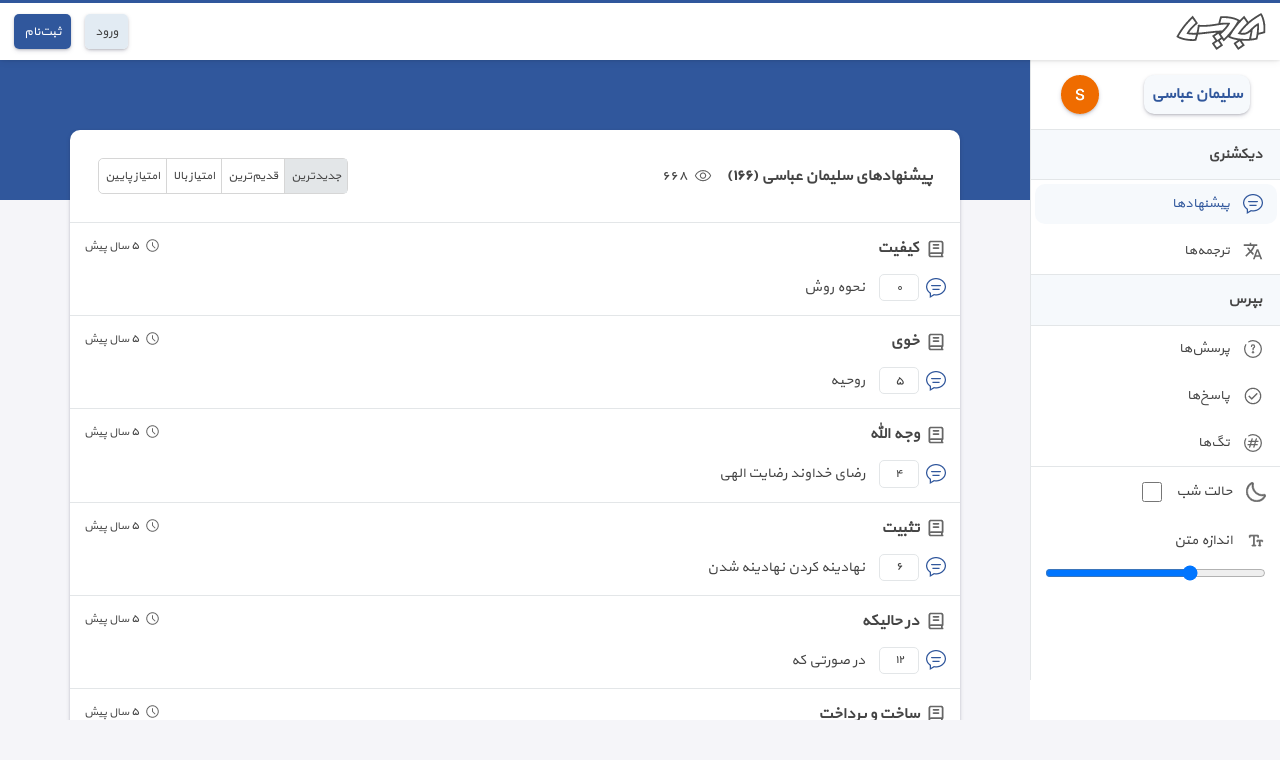

--- FILE ---
content_type: text/html; charset=utf-8
request_url: https://abadis.ir/user/51.abbasi@gmail.com/comments/?pn=3
body_size: 6265
content:
<!DOCTYPE html>
<html lang="fa">
<head>
	<title>سلیمان عباسی - پیشنهاد‌ها - آبادیس</title>
	<meta name="description" content="پیشنهاد‌های کاربر - آبادیس" />
	<meta charset="utf-8" />
	<meta name="viewport" content="width=device-width,initial-scale=1,maximum-scale=3" />
	<meta name="theme-color" content="#30579C">
	<link rel="manifest" href="/user/libs/manifest.json" />
	<link rel="icon" sizes="128x128" href="//img.abadis.ir/abadisapp.png">
	<script>
		var cl = document.querySelector("html").classList, ls = localStorage; if (ls["FS"]) cl.add("FS" + ls["FS"]); if (ls["NM"] == "true") cl.add("NM");
	</script>
	<link rel="stylesheet" type="text/css" href="/user/libs/css/user.min.css?186" />
	<script src="/user/libs/js/user.min.js?186"></script>
	<script>
		var isLogin = "False" == "True";
	</script>
</head>
<body>
	<header>
		<div class="header d-flex">
			<div class="d-flex">
					<div class="h-hamb-icon">
						<button onclick="sidebar()">
							<img src="//img.abadis.ir/svg/menu.svg" alt="منو" width="40" height="40" />
						</button>
					</div>
				<div class="h-logo d-flex">
					<a class="d-flex" href="/">
						<img src="//img.abadis.ir/abadis.svg" alt="لوگو" width="90" height="37"  />
					</a>
				</div>
			</div>
				<div class="h-btn d-flex" id="exp-pop-up">
					<div>
						<a class="btn b-login" href="/user/login/">
							<span>
								ورود
							</span>
						</a>
					</div>
					<div>
						<a class="btn b-blue" href="/user/register/">
							<span>
								ثبت‌نام
							</span>
						</a>
					</div>
				</div>
		</div>
		<div class="h-top-border"></div>
	</header>
		<aside show="false">
				<div class="sidebar">
					<div class="aside-name d-flex">
						<div>
							<a class="a" href="/user/51.abbasi@gmail.com/">
								<span>
									سلیمان عباسی
								</span>
							</a>
						</div>
						<div class="d-flex">
							<a class="d-flex" href="/user/51.abbasi@gmail.com/">
								<img src="//img.abadis.ir/users/00062593.webp" alt="سلیمان عباسی" width="40" height="40" />
							</a>
						</div>
					</div>
					<div>
							<div>
								<div class="side-label">
									<a href="/">
										<span>
											دیکشنری
										</span>
									</a>
								</div>
								<div>
									<ul>
										<li>
											<a href="/user/51.abbasi@gmail.com/comments/" class="d-flex back-active">
												<div class="d-flex">
													<img src="//img.abadis.ir/svg/comment-blue.svg" alt="پیشنهاد" width="20" height="20" />
												</div>
												<div>
													<span>
														پیشنهاد‌ها
													</span>
												</div>
											</a>
										</li>
										<li>
											<a href="/user/51.abbasi@gmail.com/termmeans/" class="d-flex">
												<div class="d-flex">
													<img src="//img.abadis.ir/svg/translate.svg" alt="ترجمه" width="20" height="20" />
												</div>
												<div>
													<span>
														ترجمه‌ها
													</span>
												</div>
											</a>
										</li>
									</ul>
								</div>
							</div>
						<div>
							<div class="side-label">
								<a href="/bepors/">
									<span>
										بپرس
									</span>
								</a>
							</div>
							<div>
								<ul>
									<li>
										<a href="/user/51.abbasi@gmail.com/questions/" class="d-flex">
											<div class="d-flex">
												<img src="//img.abadis.ir/svg/question.svg" alt="پرسش" width="20" height="20" />
											</div>
											<div>
												<span>
													پرسش‌ها
												</span>
											</div>
										</a>
									</li>
									<li>
										<a href="/user/51.abbasi@gmail.com/answers/" class="d-flex">
											<div class="d-flex">
												<img src="//img.abadis.ir/svg/check_circle-b.svg" alt="پاسخ" width="20" height="20" />
											</div>
											<div>
												<span>
													پاسخ‌ها
												</span>
											</div>
										</a>
									</li>
									<li>
										<a href="/user/51.abbasi@gmail.com/tags/" class="d-flex">
											<div class="d-flex">
												<img src="//img.abadis.ir/svg/tag.svg" alt="تگ" width="20" height="20" />
											</div>
											<div>
												<span>
													تگ‌ها
												</span>
											</div>
										</a>
									</li>
								</ul>
							</div>
						</div>
					</div>
					<div class="customize">
						<div class="d-flex">
							<img src="//img.abadis.ir/svg/dark-mode.svg" alt="حالت شب" width="20" height="20" />
							<label for='nm'>
								حالت شب
							</label>
							<input id="nm" type="checkbox" onclick="changeNM(this)" />
						</div>
						<div>
							<div class="d-flex">
								<img src="//img.abadis.ir/svg/font-size.svg" alt="تغییر سایز" width="20" height="20" />
								<label>
									اندازه متن
								</label>
							</div>
							<div>
								<input id="fs" type="range" min="1" max="4" value="2" onchange="changeFS(this)" aria-label="fs" />
							</div>
							<script>
								window.addEventListener("load", function ()
								{
									loadOpt();
								})
							</script>
						</div>
					</div>
				</div>
		</aside>
	<main >
		<div class="container">
	<div class="blue-back">
	</div>
	<div class="grey-back">
		<div class="list-container">
			<div class="background">
				<div class="list-title d-flex">
					<div class="d-flex">
						<div>
							<h1>
								پیشنهاد‌های سلیمان عباسی (١٦٦)
							</h1>
						</div>
						<div class="page-visit d-flex">
							<div class="d-flex">
								<img src="//img.abadis.ir/svg/visit.svg" alt="بازدید" width="18" height="18" />
							</div>
							<div>
								<span>
									٦٦٨
								</span>
							</div>
						</div>
					</div>
					<div class="sort-box">
						<div>
							<a href="/user/51.abbasi@gmail.com/comments/" class=filter-active>
								<span>
									جدیدترین
								</span>
							</a>
						</div>
						<div>
							<a href="/user/51.abbasi@gmail.com/comments/?sort=old" >
								<span>
									قدیم‌ترین
								</span>
							</a>
						</div>
						<div>
							<a href="/user/51.abbasi@gmail.com/comments/?sort=scoreA" >
								<span>
									امتیاز بالا
								</span>
							</a>
						</div>
						<div>
							<a href="/user/51.abbasi@gmail.com/comments/?sort=scoreB" >
								<span>
									امتیاز پایین
								</span>
							</a>
						</div>
					</div>
				</div>
				<div>
							<div class="dic-list">
								<div>
									<div>
										<div>
											<img src="//img.abadis.ir/svg/book.svg" alt="کلمه">
										</div>
										<div>
											<a href="/fatofa/کیفیت/#cmt-5" target="_blank">
												<h2>کیفیت</h2>
											</a>
										</div>
									</div>
									<div>
										<div>
											<img src="//img.abadis.ir/svg/clock.svg" alt="تاریخ">
										</div>
										<div>
											<span>٥ سال پیش</span>
										</div>
									</div>
								</div>
								<div>
									<div>
										<div>
											<img src="//img.abadis.ir/svg/comment-blue.svg" alt="پیشنهاد">
										</div>
										<div>
											<span title="امتیاز" class="no-accepted-answer">٠</span>
										</div>
									</div>
									<div>
										<p>نحوه روش</p>
									</div>
								</div>
							</div>
							<div class="dic-list">
								<div>
									<div>
										<div>
											<img src="//img.abadis.ir/svg/book.svg" alt="کلمه">
										</div>
										<div>
											<a href="/fatofa/خوی/#cmt-11" target="_blank">
												<h2>خوی</h2>
											</a>
										</div>
									</div>
									<div>
										<div>
											<img src="//img.abadis.ir/svg/clock.svg" alt="تاریخ">
										</div>
										<div>
											<span>٥ سال پیش</span>
										</div>
									</div>
								</div>
								<div>
									<div>
										<div>
											<img src="//img.abadis.ir/svg/comment-blue.svg" alt="پیشنهاد">
										</div>
										<div>
											<span title="امتیاز" class="no-accepted-answer">٥</span>
										</div>
									</div>
									<div>
										<p>روحیه</p>
									</div>
								</div>
							</div>
							<div class="dic-list">
								<div>
									<div>
										<div>
											<img src="//img.abadis.ir/svg/book.svg" alt="کلمه">
										</div>
										<div>
											<a href="/fatofa/وجه-الله/#cmt-1" target="_blank">
												<h2>وجه الله</h2>
											</a>
										</div>
									</div>
									<div>
										<div>
											<img src="//img.abadis.ir/svg/clock.svg" alt="تاریخ">
										</div>
										<div>
											<span>٥ سال پیش</span>
										</div>
									</div>
								</div>
								<div>
									<div>
										<div>
											<img src="//img.abadis.ir/svg/comment-blue.svg" alt="پیشنهاد">
										</div>
										<div>
											<span title="امتیاز" class="no-accepted-answer">٤</span>
										</div>
									</div>
									<div>
										<p>رضای خداوند رضایت الهی</p>
									</div>
								</div>
							</div>
							<div class="dic-list">
								<div>
									<div>
										<div>
											<img src="//img.abadis.ir/svg/book.svg" alt="کلمه">
										</div>
										<div>
											<a href="/fatofa/تثبیت/#cmt-3" target="_blank">
												<h2>تثبیت</h2>
											</a>
										</div>
									</div>
									<div>
										<div>
											<img src="//img.abadis.ir/svg/clock.svg" alt="تاریخ">
										</div>
										<div>
											<span>٥ سال پیش</span>
										</div>
									</div>
								</div>
								<div>
									<div>
										<div>
											<img src="//img.abadis.ir/svg/comment-blue.svg" alt="پیشنهاد">
										</div>
										<div>
											<span title="امتیاز" class="no-accepted-answer">٦</span>
										</div>
									</div>
									<div>
										<p>نهادینه کردن نهادینه شدن</p>
									</div>
								</div>
							</div>
							<div class="dic-list">
								<div>
									<div>
										<div>
											<img src="//img.abadis.ir/svg/book.svg" alt="کلمه">
										</div>
										<div>
											<a href="/fatofa/در-حالیکه/#cmt-8" target="_blank">
												<h2>در حالیکه</h2>
											</a>
										</div>
									</div>
									<div>
										<div>
											<img src="//img.abadis.ir/svg/clock.svg" alt="تاریخ">
										</div>
										<div>
											<span>٥ سال پیش</span>
										</div>
									</div>
								</div>
								<div>
									<div>
										<div>
											<img src="//img.abadis.ir/svg/comment-blue.svg" alt="پیشنهاد">
										</div>
										<div>
											<span title="امتیاز" class="no-accepted-answer">١٢</span>
										</div>
									</div>
									<div>
										<p>در صورتی که</p>
									</div>
								</div>
							</div>
							<div class="dic-list">
								<div>
									<div>
										<div>
											<img src="//img.abadis.ir/svg/book.svg" alt="کلمه">
										</div>
										<div>
											<a href="/fatofa/ساخت-و-پرداخت/#cmt-1" target="_blank">
												<h2>ساخت و پرداخت</h2>
											</a>
										</div>
									</div>
									<div>
										<div>
											<img src="//img.abadis.ir/svg/clock.svg" alt="تاریخ">
										</div>
										<div>
											<span>٥ سال پیش</span>
										</div>
									</div>
								</div>
								<div>
									<div>
										<div>
											<img src="//img.abadis.ir/svg/comment-blue.svg" alt="پیشنهاد">
										</div>
										<div>
											<span title="امتیاز" class="no-accepted-answer">-١</span>
										</div>
									</div>
									<div>
										<p>پردازش تجزیه و تحلیل</p>
									</div>
								</div>
							</div>
							<div class="dic-list">
								<div>
									<div>
										<div>
											<img src="//img.abadis.ir/svg/book.svg" alt="کلمه">
										</div>
										<div>
											<a href="/fatofa/تعمیم/#cmt-5" target="_blank">
												<h2>تعمیم</h2>
											</a>
										</div>
									</div>
									<div>
										<div>
											<img src="//img.abadis.ir/svg/clock.svg" alt="تاریخ">
										</div>
										<div>
											<span>٥ سال پیش</span>
										</div>
									</div>
								</div>
								<div>
									<div>
										<div>
											<img src="//img.abadis.ir/svg/comment-blue.svg" alt="پیشنهاد">
										</div>
										<div>
											<span title="امتیاز" class="no-accepted-answer">١٢</span>
										</div>
									</div>
									<div>
										<p>عمومیت دادن عمومیت بخشیدن همه شمول دانستن</p>
									</div>
								</div>
							</div>
							<div class="dic-list">
								<div>
									<div>
										<div>
											<img src="//img.abadis.ir/svg/book.svg" alt="کلمه">
										</div>
										<div>
											<a href="/fatofa/مولفه/#cmt-12" target="_blank">
												<h2>مولفه</h2>
											</a>
										</div>
									</div>
									<div>
										<div>
											<img src="//img.abadis.ir/svg/clock.svg" alt="تاریخ">
										</div>
										<div>
											<span>٥ سال پیش</span>
										</div>
									</div>
								</div>
								<div>
									<div>
										<div>
											<img src="//img.abadis.ir/svg/comment-blue.svg" alt="پیشنهاد">
										</div>
										<div>
											<span title="امتیاز" class="no-accepted-answer">٢٨</span>
										</div>
									</div>
									<div>
										<p>عنصر بن مایه</p>
									</div>
								</div>
							</div>
							<div class="dic-list">
								<div>
									<div>
										<div>
											<img src="//img.abadis.ir/svg/book.svg" alt="کلمه">
										</div>
										<div>
											<a href="/fatofa/پسین/#cmt-14" target="_blank">
												<h2>پسین</h2>
											</a>
										</div>
									</div>
									<div>
										<div>
											<img src="//img.abadis.ir/svg/clock.svg" alt="تاریخ">
										</div>
										<div>
											<span>٥ سال پیش</span>
										</div>
									</div>
								</div>
								<div>
									<div>
										<div>
											<img src="//img.abadis.ir/svg/comment-blue.svg" alt="پیشنهاد">
										</div>
										<div>
											<span title="امتیاز" class="no-accepted-answer">٠</span>
										</div>
									</div>
									<div>
										<p>متأخر</p>
									</div>
								</div>
							</div>
							<div class="dic-list">
								<div>
									<div>
										<div>
											<img src="//img.abadis.ir/svg/book.svg" alt="کلمه">
										</div>
										<div>
											<a href="/fatofa/سطوح/#cmt-2" target="_blank">
												<h2>سطوح</h2>
											</a>
										</div>
									</div>
									<div>
										<div>
											<img src="//img.abadis.ir/svg/clock.svg" alt="تاریخ">
										</div>
										<div>
											<span>٥ سال پیش</span>
										</div>
									</div>
								</div>
								<div>
									<div>
										<div>
											<img src="//img.abadis.ir/svg/comment-blue.svg" alt="پیشنهاد">
										</div>
										<div>
											<span title="امتیاز" class="no-accepted-answer">-١</span>
										</div>
									</div>
									<div>
										<p>جوانب</p>
									</div>
								</div>
							</div>
							<div class="dic-list">
								<div>
									<div>
										<div>
											<img src="//img.abadis.ir/svg/book.svg" alt="کلمه">
										</div>
										<div>
											<a href="/fatofa/با-عنایت-به/#cmt-2" target="_blank">
												<h2>با عنایت به</h2>
											</a>
										</div>
									</div>
									<div>
										<div>
											<img src="//img.abadis.ir/svg/clock.svg" alt="تاریخ">
										</div>
										<div>
											<span>٥ سال پیش</span>
										</div>
									</div>
								</div>
								<div>
									<div>
										<div>
											<img src="//img.abadis.ir/svg/comment-blue.svg" alt="پیشنهاد">
										</div>
										<div>
											<span title="امتیاز" class="no-accepted-answer">٢٢</span>
										</div>
									</div>
									<div>
										<p>با توجه به با نگرش به بر اساس بر مبنای</p>
									</div>
								</div>
							</div>
							<div class="dic-list">
								<div>
									<div>
										<div>
											<img src="//img.abadis.ir/svg/book.svg" alt="کلمه">
										</div>
										<div>
											<a href="/fatofa/عناصر/#cmt-1" target="_blank">
												<h2>عناصر</h2>
											</a>
										</div>
									</div>
									<div>
										<div>
											<img src="//img.abadis.ir/svg/clock.svg" alt="تاریخ">
										</div>
										<div>
											<span>٥ سال پیش</span>
										</div>
									</div>
								</div>
								<div>
									<div>
										<div>
											<img src="//img.abadis.ir/svg/comment-blue.svg" alt="پیشنهاد">
										</div>
										<div>
											<span title="امتیاز" class="no-accepted-answer">١٣</span>
										</div>
									</div>
									<div>
										<p>بن مایه ها</p>
									</div>
								</div>
							</div>
							<div class="dic-list">
								<div>
									<div>
										<div>
											<img src="//img.abadis.ir/svg/book.svg" alt="کلمه">
										</div>
										<div>
											<a href="/fatofa/سویه/#cmt-1" target="_blank">
												<h2>سویه</h2>
											</a>
										</div>
									</div>
									<div>
										<div>
											<img src="//img.abadis.ir/svg/clock.svg" alt="تاریخ">
										</div>
										<div>
											<span>٥ سال پیش</span>
										</div>
									</div>
								</div>
								<div>
									<div>
										<div>
											<img src="//img.abadis.ir/svg/comment-blue.svg" alt="پیشنهاد">
										</div>
										<div>
											<span title="امتیاز" class="no-accepted-answer">١٠</span>
										</div>
									</div>
									<div>
										<p>هدف جهت سمت</p>
									</div>
								</div>
							</div>
							<div class="dic-list">
								<div>
									<div>
										<div>
											<img src="//img.abadis.ir/svg/book.svg" alt="کلمه">
										</div>
										<div>
											<a href="/fatofa/دگردیس/#cmt-1" target="_blank">
												<h2>دگردیس</h2>
											</a>
										</div>
									</div>
									<div>
										<div>
											<img src="//img.abadis.ir/svg/clock.svg" alt="تاریخ">
										</div>
										<div>
											<span>٥ سال پیش</span>
										</div>
									</div>
								</div>
								<div>
									<div>
										<div>
											<img src="//img.abadis.ir/svg/comment-blue.svg" alt="پیشنهاد">
										</div>
										<div>
											<span title="امتیاز" class="no-accepted-answer">٣</span>
										</div>
									</div>
									<div>
										<p>دگرگونش</p>
									</div>
								</div>
							</div>
							<div class="dic-list">
								<div>
									<div>
										<div>
											<img src="//img.abadis.ir/svg/book.svg" alt="کلمه">
										</div>
										<div>
											<a href="/fatofa/حامل/#cmt-2" target="_blank">
												<h2>حامل</h2>
											</a>
										</div>
									</div>
									<div>
										<div>
											<img src="//img.abadis.ir/svg/clock.svg" alt="تاریخ">
										</div>
										<div>
											<span>٥ سال پیش</span>
										</div>
									</div>
								</div>
								<div>
									<div>
										<div>
											<img src="//img.abadis.ir/svg/comment-blue.svg" alt="پیشنهاد">
										</div>
										<div>
											<span title="امتیاز" class="no-accepted-answer">٦</span>
										</div>
									</div>
									<div>
										<p>در بردارنده</p>
									</div>
								</div>
							</div>
							<div class="dic-list">
								<div>
									<div>
										<div>
											<img src="//img.abadis.ir/svg/book.svg" alt="کلمه">
										</div>
										<div>
											<a href="/fatofa/در-بردارنده/#cmt-3" target="_blank">
												<h2>در بردارنده</h2>
											</a>
										</div>
									</div>
									<div>
										<div>
											<img src="//img.abadis.ir/svg/clock.svg" alt="تاریخ">
										</div>
										<div>
											<span>٥ سال پیش</span>
										</div>
									</div>
								</div>
								<div>
									<div>
										<div>
											<img src="//img.abadis.ir/svg/comment-blue.svg" alt="پیشنهاد">
										</div>
										<div>
											<span title="امتیاز" class="no-accepted-answer">١٠</span>
										</div>
									</div>
									<div>
										<p>حامل</p>
									</div>
								</div>
							</div>
							<div class="dic-list">
								<div>
									<div>
										<div>
											<img src="//img.abadis.ir/svg/book.svg" alt="کلمه">
										</div>
										<div>
											<a href="/fatofa/نگرش/#cmt-4" target="_blank">
												<h2>نگرش</h2>
											</a>
										</div>
									</div>
									<div>
										<div>
											<img src="//img.abadis.ir/svg/clock.svg" alt="تاریخ">
										</div>
										<div>
											<span>٥ سال پیش</span>
										</div>
									</div>
								</div>
								<div>
									<div>
										<div>
											<img src="//img.abadis.ir/svg/comment-blue.svg" alt="پیشنهاد">
										</div>
										<div>
											<span title="امتیاز" class="no-accepted-answer">١٤</span>
										</div>
									</div>
									<div>
										<p>ذهنینت</p>
									</div>
								</div>
							</div>
							<div class="dic-list">
								<div>
									<div>
										<div>
											<img src="//img.abadis.ir/svg/book.svg" alt="کلمه">
										</div>
										<div>
											<a href="/fatofa/پنداره-ها/#cmt-1" target="_blank">
												<h2>پنداره ها</h2>
											</a>
										</div>
									</div>
									<div>
										<div>
											<img src="//img.abadis.ir/svg/clock.svg" alt="تاریخ">
										</div>
										<div>
											<span>٥ سال پیش</span>
										</div>
									</div>
								</div>
								<div>
									<div>
										<div>
											<img src="//img.abadis.ir/svg/comment-blue.svg" alt="پیشنهاد">
										</div>
										<div>
											<span title="امتیاز" class="no-accepted-answer">٢</span>
										</div>
									</div>
									<div>
										<p>دریافته ها، دانسته ها، پنداره ها، اندریافت ها، معناها، مدلول ها</p>
									</div>
								</div>
							</div>
							<div class="dic-list">
								<div>
									<div>
										<div>
											<img src="//img.abadis.ir/svg/book.svg" alt="کلمه">
										</div>
										<div>
											<a href="/fatofa/نشانه-شناسی/#cmt-4" target="_blank">
												<h2>نشانه شناسی</h2>
											</a>
										</div>
									</div>
									<div>
										<div>
											<img src="//img.abadis.ir/svg/clock.svg" alt="تاریخ">
										</div>
										<div>
											<span>٥ سال پیش</span>
										</div>
									</div>
								</div>
								<div>
									<div>
										<div>
											<img src="//img.abadis.ir/svg/comment-blue.svg" alt="پیشنهاد">
										</div>
										<div>
											<span title="امتیاز" class="no-accepted-answer">٣</span>
										</div>
									</div>
									<div>
										<p>نمادشناسی</p>
									</div>
								</div>
							</div>
							<div class="dic-list">
								<div>
									<div>
										<div>
											<img src="//img.abadis.ir/svg/book.svg" alt="کلمه">
										</div>
										<div>
											<a href="/fatofa/معناکاوی/#cmt-1" target="_blank">
												<h2>معناکاوی</h2>
											</a>
										</div>
									</div>
									<div>
										<div>
											<img src="//img.abadis.ir/svg/clock.svg" alt="تاریخ">
										</div>
										<div>
											<span>٥ سال پیش</span>
										</div>
									</div>
								</div>
								<div>
									<div>
										<div>
											<img src="//img.abadis.ir/svg/comment-blue.svg" alt="پیشنهاد">
										</div>
										<div>
											<span title="امتیاز" class="no-accepted-answer">٣</span>
										</div>
									</div>
									<div>
										<p>جستجوی معنا پژوهش معنا معناپژوهی</p>
									</div>
								</div>
							</div>
							<div class="dic-list">
								<div>
									<div>
										<div>
											<img src="//img.abadis.ir/svg/book.svg" alt="کلمه">
										</div>
										<div>
											<a href="/fatofa/پنداره/#cmt-1" target="_blank">
												<h2>پنداره</h2>
											</a>
										</div>
									</div>
									<div>
										<div>
											<img src="//img.abadis.ir/svg/clock.svg" alt="تاریخ">
										</div>
										<div>
											<span>٥ سال پیش</span>
										</div>
									</div>
								</div>
								<div>
									<div>
										<div>
											<img src="//img.abadis.ir/svg/comment-blue.svg" alt="پیشنهاد">
										</div>
										<div>
											<span title="امتیاز" class="no-accepted-answer">١٠</span>
										</div>
									</div>
									<div>
										<p>مفهوم </p>
									</div>
								</div>
							</div>
							<div class="dic-list">
								<div>
									<div>
										<div>
											<img src="//img.abadis.ir/svg/book.svg" alt="کلمه">
										</div>
										<div>
											<a href="/fatofa/پی-رنگ/#cmt-2" target="_blank">
												<h2>پی رنگ</h2>
											</a>
										</div>
									</div>
									<div>
										<div>
											<img src="//img.abadis.ir/svg/clock.svg" alt="تاریخ">
										</div>
										<div>
											<span>٥ سال پیش</span>
										</div>
									</div>
								</div>
								<div>
									<div>
										<div>
											<img src="//img.abadis.ir/svg/comment-blue.svg" alt="پیشنهاد">
										</div>
										<div>
											<span title="امتیاز" class="no-accepted-answer">٧</span>
										</div>
									</div>
									<div>
										<p>طرح</p>
									</div>
								</div>
							</div>
							<div class="dic-list">
								<div>
									<div>
										<div>
											<img src="//img.abadis.ir/svg/book.svg" alt="کلمه">
										</div>
										<div>
											<a href="/fatofa/فراورده/#cmt-3" target="_blank">
												<h2>فراورده</h2>
											</a>
										</div>
									</div>
									<div>
										<div>
											<img src="//img.abadis.ir/svg/clock.svg" alt="تاریخ">
										</div>
										<div>
											<span>٥ سال پیش</span>
										</div>
									</div>
								</div>
								<div>
									<div>
										<div>
											<img src="//img.abadis.ir/svg/comment-blue.svg" alt="پیشنهاد">
										</div>
										<div>
											<span title="امتیاز" class="no-accepted-answer">٤</span>
										</div>
									</div>
									<div>
										<p>نتیجه</p>
									</div>
								</div>
							</div>
							<div class="dic-list">
								<div>
									<div>
										<div>
											<img src="//img.abadis.ir/svg/book.svg" alt="کلمه">
										</div>
										<div>
											<a href="/fatofa/داد-و-ستد/#cmt-5" target="_blank">
												<h2>داد و ستد</h2>
											</a>
										</div>
									</div>
									<div>
										<div>
											<img src="//img.abadis.ir/svg/clock.svg" alt="تاریخ">
										</div>
										<div>
											<span>٥ سال پیش</span>
										</div>
									</div>
								</div>
								<div>
									<div>
										<div>
											<img src="//img.abadis.ir/svg/comment-blue.svg" alt="پیشنهاد">
										</div>
										<div>
											<span title="امتیاز" class="no-accepted-answer">٧</span>
										</div>
									</div>
									<div>
										<p>خرید و فروش</p>
									</div>
								</div>
							</div>
							<div class="dic-list">
								<div>
									<div>
										<div>
											<img src="//img.abadis.ir/svg/book.svg" alt="کلمه">
										</div>
										<div>
											<a href="/fatofa/بهسازی/#cmt-2" target="_blank">
												<h2>بهسازی</h2>
											</a>
										</div>
									</div>
									<div>
										<div>
											<img src="//img.abadis.ir/svg/clock.svg" alt="تاریخ">
										</div>
										<div>
											<span>٥ سال پیش</span>
										</div>
									</div>
								</div>
								<div>
									<div>
										<div>
											<img src="//img.abadis.ir/svg/comment-blue.svg" alt="پیشنهاد">
										</div>
										<div>
											<span title="امتیاز" class="no-accepted-answer">٥</span>
										</div>
									</div>
									<div>
										<p>بازسازی</p>
									</div>
								</div>
							</div>
							<div class="dic-list">
								<div>
									<div>
										<div>
											<img src="//img.abadis.ir/svg/book.svg" alt="کلمه">
										</div>
										<div>
											<a href="/fatofa/رانه/#cmt-3" target="_blank">
												<h2>رانه</h2>
											</a>
										</div>
									</div>
									<div>
										<div>
											<img src="//img.abadis.ir/svg/clock.svg" alt="تاریخ">
										</div>
										<div>
											<span>٥ سال پیش</span>
										</div>
									</div>
								</div>
								<div>
									<div>
										<div>
											<img src="//img.abadis.ir/svg/comment-blue.svg" alt="پیشنهاد">
										</div>
										<div>
											<span title="امتیاز" class="no-accepted-answer">٢١</span>
										</div>
									</div>
									<div>
										<p>سائق سوق دهنده</p>
									</div>
								</div>
							</div>
							<div class="dic-list">
								<div>
									<div>
										<div>
											<img src="//img.abadis.ir/svg/book.svg" alt="کلمه">
										</div>
										<div>
											<a href="/fatofa/سائق/#cmt-3" target="_blank">
												<h2>سائق</h2>
											</a>
										</div>
									</div>
									<div>
										<div>
											<img src="//img.abadis.ir/svg/clock.svg" alt="تاریخ">
										</div>
										<div>
											<span>٥ سال پیش</span>
										</div>
									</div>
								</div>
								<div>
									<div>
										<div>
											<img src="//img.abadis.ir/svg/comment-blue.svg" alt="پیشنهاد">
										</div>
										<div>
											<span title="امتیاز" class="no-accepted-answer">١٥</span>
										</div>
									</div>
									<div>
										<p>رانه</p>
									</div>
								</div>
							</div>
							<div class="dic-list">
								<div>
									<div>
										<div>
											<img src="//img.abadis.ir/svg/book.svg" alt="کلمه">
										</div>
										<div>
											<a href="/fatofa/روبه-رو/#cmt-6" target="_blank">
												<h2>روبه رو</h2>
											</a>
										</div>
									</div>
									<div>
										<div>
											<img src="//img.abadis.ir/svg/clock.svg" alt="تاریخ">
										</div>
										<div>
											<span>٥ سال پیش</span>
										</div>
									</div>
								</div>
								<div>
									<div>
										<div>
											<img src="//img.abadis.ir/svg/comment-blue.svg" alt="پیشنهاد">
										</div>
										<div>
											<span title="امتیاز" class="no-accepted-answer">٩</span>
										</div>
									</div>
									<div>
										<p>مواجه مقابل برابر</p>
									</div>
								</div>
							</div>
							<div class="dic-list">
								<div>
									<div>
										<div>
											<img src="//img.abadis.ir/svg/book.svg" alt="کلمه">
										</div>
										<div>
											<a href="/fatofa/روایی/#cmt-1" target="_blank">
												<h2>روایی</h2>
											</a>
										</div>
									</div>
									<div>
										<div>
											<img src="//img.abadis.ir/svg/clock.svg" alt="تاریخ">
										</div>
										<div>
											<span>٥ سال پیش</span>
										</div>
									</div>
								</div>
								<div>
									<div>
										<div>
											<img src="//img.abadis.ir/svg/comment-blue.svg" alt="پیشنهاد">
										</div>
										<div>
											<span title="امتیاز" class="no-accepted-answer">١٢</span>
										</div>
									</div>
									<div>
										<p>روایت شده نقل شده منقول حکایت شده</p>
									</div>
								</div>
							</div>
							<div class="dic-list">
								<div>
									<div>
										<div>
											<img src="//img.abadis.ir/svg/book.svg" alt="کلمه">
										</div>
										<div>
											<a href="/fatofa/کشش/#cmt-3" target="_blank">
												<h2>کشش</h2>
											</a>
										</div>
									</div>
									<div>
										<div>
											<img src="//img.abadis.ir/svg/clock.svg" alt="تاریخ">
										</div>
										<div>
											<span>٥ سال پیش</span>
										</div>
									</div>
								</div>
								<div>
									<div>
										<div>
											<img src="//img.abadis.ir/svg/comment-blue.svg" alt="پیشنهاد">
										</div>
										<div>
											<span title="امتیاز" class="no-accepted-answer">٤</span>
										</div>
									</div>
									<div>
										<p>جذابیت جلب نظر</p>
									</div>
								</div>
							</div>
							<div class="dic-list">
								<div>
									<div>
										<div>
											<img src="//img.abadis.ir/svg/book.svg" alt="کلمه">
										</div>
										<div>
											<a href="/fatofa/شاخص/#cmt-6" target="_blank">
												<h2>شاخص</h2>
											</a>
										</div>
									</div>
									<div>
										<div>
											<img src="//img.abadis.ir/svg/clock.svg" alt="تاریخ">
										</div>
										<div>
											<span>٥ سال پیش</span>
										</div>
									</div>
								</div>
								<div>
									<div>
										<div>
											<img src="//img.abadis.ir/svg/comment-blue.svg" alt="پیشنهاد">
										</div>
										<div>
											<span title="امتیاز" class="no-accepted-answer">٣</span>
										</div>
									</div>
									<div>
										<p>ممیزه</p>
									</div>
								</div>
							</div>
							<div class="dic-list">
								<div>
									<div>
										<div>
											<img src="//img.abadis.ir/svg/book.svg" alt="کلمه">
										</div>
										<div>
											<a href="/fatofa/فراسو/#cmt-4" target="_blank">
												<h2>فراسو</h2>
											</a>
										</div>
									</div>
									<div>
										<div>
											<img src="//img.abadis.ir/svg/clock.svg" alt="تاریخ">
										</div>
										<div>
											<span>٥ سال پیش</span>
										</div>
									</div>
								</div>
								<div>
									<div>
										<div>
											<img src="//img.abadis.ir/svg/comment-blue.svg" alt="پیشنهاد">
										</div>
										<div>
											<span title="امتیاز" class="no-accepted-answer">٢</span>
										</div>
									</div>
									<div>
										<p>فضا</p>
									</div>
								</div>
							</div>
							<div class="dic-list">
								<div>
									<div>
										<div>
											<img src="//img.abadis.ir/svg/book.svg" alt="کلمه">
										</div>
										<div>
											<a href="/fatofa/ارزشی/#cmt-1" target="_blank">
												<h2>ارزشی</h2>
											</a>
										</div>
									</div>
									<div>
										<div>
											<img src="//img.abadis.ir/svg/clock.svg" alt="تاریخ">
										</div>
										<div>
											<span>٥ سال پیش</span>
										</div>
									</div>
								</div>
								<div>
									<div>
										<div>
											<img src="//img.abadis.ir/svg/comment-blue.svg" alt="پیشنهاد">
										</div>
										<div>
											<span title="امتیاز" class="no-accepted-answer">١٨</span>
										</div>
									</div>
									<div>
										<p>ارزشمند بودن دارای ارزش</p>
									</div>
								</div>
							</div>
							<div class="dic-list">
								<div>
									<div>
										<div>
											<img src="//img.abadis.ir/svg/book.svg" alt="کلمه">
										</div>
										<div>
											<a href="/fatofa/گشایش/#cmt-4" target="_blank">
												<h2>گشایش</h2>
											</a>
										</div>
									</div>
									<div>
										<div>
											<img src="//img.abadis.ir/svg/clock.svg" alt="تاریخ">
										</div>
										<div>
											<span>٥ سال پیش</span>
										</div>
									</div>
								</div>
								<div>
									<div>
										<div>
											<img src="//img.abadis.ir/svg/comment-blue.svg" alt="پیشنهاد">
										</div>
										<div>
											<span title="امتیاز" class="no-accepted-answer">٢</span>
										</div>
									</div>
									<div>
										<p>برپایی</p>
									</div>
								</div>
							</div>
							<div class="dic-list">
								<div>
									<div>
										<div>
											<img src="//img.abadis.ir/svg/book.svg" alt="کلمه">
										</div>
										<div>
											<a href="/fatofa/در-نظر-گرفتن/#cmt-7" target="_blank">
												<h2>در نظر گرفتن</h2>
											</a>
										</div>
									</div>
									<div>
										<div>
											<img src="//img.abadis.ir/svg/clock.svg" alt="تاریخ">
										</div>
										<div>
											<span>٥ سال پیش</span>
										</div>
									</div>
								</div>
								<div>
									<div>
										<div>
											<img src="//img.abadis.ir/svg/comment-blue.svg" alt="پیشنهاد">
										</div>
										<div>
											<span title="امتیاز" class="no-accepted-answer">١٥</span>
										</div>
									</div>
									<div>
										<p>مد نظر قرار دادن  </p>
									</div>
								</div>
							</div>
							<div class="dic-list">
								<div>
									<div>
										<div>
											<img src="//img.abadis.ir/svg/book.svg" alt="کلمه">
										</div>
										<div>
											<a href="/fatofa/مستلزم/#cmt-5" target="_blank">
												<h2>مستلزم</h2>
											</a>
										</div>
									</div>
									<div>
										<div>
											<img src="//img.abadis.ir/svg/clock.svg" alt="تاریخ">
										</div>
										<div>
											<span>٥ سال پیش</span>
										</div>
									</div>
								</div>
								<div>
									<div>
										<div>
											<img src="//img.abadis.ir/svg/comment-blue.svg" alt="پیشنهاد">
										</div>
										<div>
											<span title="امتیاز" class="no-accepted-answer">٥</span>
										</div>
									</div>
									<div>
										<p>مستوجب </p>
									</div>
								</div>
							</div>
							<div class="dic-list">
								<div>
									<div>
										<div>
											<img src="//img.abadis.ir/svg/book.svg" alt="کلمه">
										</div>
										<div>
											<a href="/fatofa/ایجاد/#cmt-3" target="_blank">
												<h2>ایجاد</h2>
											</a>
										</div>
									</div>
									<div>
										<div>
											<img src="//img.abadis.ir/svg/clock.svg" alt="تاریخ">
										</div>
										<div>
											<span>٥ سال پیش</span>
										</div>
									</div>
								</div>
								<div>
									<div>
										<div>
											<img src="//img.abadis.ir/svg/comment-blue.svg" alt="پیشنهاد">
										</div>
										<div>
											<span title="امتیاز" class="no-accepted-answer">٤</span>
										</div>
									</div>
									<div>
										<p>پدیدار ساختن پدید آوردن</p>
									</div>
								</div>
							</div>
							<div class="dic-list">
								<div>
									<div>
										<div>
											<img src="//img.abadis.ir/svg/book.svg" alt="کلمه">
										</div>
										<div>
											<a href="/fatofa/غیر-مستقل/#cmt-1" target="_blank">
												<h2>غیر مستقل</h2>
											</a>
										</div>
									</div>
									<div>
										<div>
											<img src="//img.abadis.ir/svg/clock.svg" alt="تاریخ">
										</div>
										<div>
											<span>٥ سال پیش</span>
										</div>
									</div>
								</div>
								<div>
									<div>
										<div>
											<img src="//img.abadis.ir/svg/comment-blue.svg" alt="پیشنهاد">
										</div>
										<div>
											<span title="امتیاز" class="no-accepted-answer">٠</span>
										</div>
									</div>
									<div>
										<p>وابسته منوط تابع</p>
									</div>
								</div>
							</div>
							<div class="dic-list">
								<div>
									<div>
										<div>
											<img src="//img.abadis.ir/svg/book.svg" alt="کلمه">
										</div>
										<div>
											<a href="/fatofa/پیش-کشیده/#cmt-1" target="_blank">
												<h2>پیش کشیده</h2>
											</a>
										</div>
									</div>
									<div>
										<div>
											<img src="//img.abadis.ir/svg/clock.svg" alt="تاریخ">
										</div>
										<div>
											<span>٥ سال پیش</span>
										</div>
									</div>
								</div>
								<div>
									<div>
										<div>
											<img src="//img.abadis.ir/svg/comment-blue.svg" alt="پیشنهاد">
										</div>
										<div>
											<span title="امتیاز" class="no-accepted-answer">١</span>
										</div>
									</div>
									<div>
										<p>مطرح مطروح مطروحه طرح شده بکار رفته</p>
									</div>
								</div>
							</div>
							<div class="dic-list">
								<div>
									<div>
										<div>
											<img src="//img.abadis.ir/svg/book.svg" alt="کلمه">
										</div>
										<div>
											<a href="/fatofa/فراورده/#cmt-2" target="_blank">
												<h2>فراورده</h2>
											</a>
										</div>
									</div>
									<div>
										<div>
											<img src="//img.abadis.ir/svg/clock.svg" alt="تاریخ">
										</div>
										<div>
											<span>٥ سال پیش</span>
										</div>
									</div>
								</div>
								<div>
									<div>
										<div>
											<img src="//img.abadis.ir/svg/comment-blue.svg" alt="پیشنهاد">
										</div>
										<div>
											<span title="امتیاز" class="no-accepted-answer">١</span>
										</div>
									</div>
									<div>
										<p>نتیجه حاصل</p>
									</div>
								</div>
							</div>
							<div class="dic-list">
								<div>
									<div>
										<div>
											<img src="//img.abadis.ir/svg/book.svg" alt="کلمه">
										</div>
										<div>
											<a href="/fatofa/پیوستار/#cmt-3" target="_blank">
												<h2>پیوستار</h2>
											</a>
										</div>
									</div>
									<div>
										<div>
											<img src="//img.abadis.ir/svg/clock.svg" alt="تاریخ">
										</div>
										<div>
											<span>٥ سال پیش</span>
										</div>
									</div>
								</div>
								<div>
									<div>
										<div>
											<img src="//img.abadis.ir/svg/comment-blue.svg" alt="پیشنهاد">
										</div>
										<div>
											<span title="امتیاز" class="no-accepted-answer">٣٧</span>
										</div>
									</div>
									<div>
										<p>پیوند پیوستگی انسجام</p>
									</div>
								</div>
							</div>
							<div class="dic-list">
								<div>
									<div>
										<div>
											<img src="//img.abadis.ir/svg/book.svg" alt="کلمه">
										</div>
										<div>
											<a href="/fatofa/بازخوانی/#cmt-3" target="_blank">
												<h2>بازخوانی</h2>
											</a>
										</div>
									</div>
									<div>
										<div>
											<img src="//img.abadis.ir/svg/clock.svg" alt="تاریخ">
										</div>
										<div>
											<span>٥ سال پیش</span>
										</div>
									</div>
								</div>
								<div>
									<div>
										<div>
											<img src="//img.abadis.ir/svg/comment-blue.svg" alt="پیشنهاد">
										</div>
										<div>
											<span title="امتیاز" class="no-accepted-answer">١٤</span>
										</div>
									</div>
									<div>
										<p>بازخوانش</p>
									</div>
								</div>
							</div>
							<div class="dic-list">
								<div>
									<div>
										<div>
											<img src="//img.abadis.ir/svg/book.svg" alt="کلمه">
										</div>
										<div>
											<a href="/fatofa/ایجاد/#cmt-2" target="_blank">
												<h2>ایجاد</h2>
											</a>
										</div>
									</div>
									<div>
										<div>
											<img src="//img.abadis.ir/svg/clock.svg" alt="تاریخ">
										</div>
										<div>
											<span>٥ سال پیش</span>
										</div>
									</div>
								</div>
								<div>
									<div>
										<div>
											<img src="//img.abadis.ir/svg/comment-blue.svg" alt="پیشنهاد">
										</div>
										<div>
											<span title="امتیاز" class="no-accepted-answer">١٤</span>
										</div>
									</div>
									<div>
										<p>پدیدآوردن پدیدار ساختن</p>
									</div>
								</div>
							</div>
							<div class="dic-list">
								<div>
									<div>
										<div>
											<img src="//img.abadis.ir/svg/book.svg" alt="کلمه">
										</div>
										<div>
											<a href="/fatofa/نویابی/#cmt-2" target="_blank">
												<h2>نویابی</h2>
											</a>
										</div>
									</div>
									<div>
										<div>
											<img src="//img.abadis.ir/svg/clock.svg" alt="تاریخ">
										</div>
										<div>
											<span>٥ سال پیش</span>
										</div>
									</div>
								</div>
								<div>
									<div>
										<div>
											<img src="//img.abadis.ir/svg/comment-blue.svg" alt="پیشنهاد">
										</div>
										<div>
											<span title="امتیاز" class="no-accepted-answer">١</span>
										</div>
									</div>
									<div>
										<p>کشف</p>
									</div>
								</div>
							</div>
							<div class="dic-list">
								<div>
									<div>
										<div>
											<img src="//img.abadis.ir/svg/book.svg" alt="کلمه">
										</div>
										<div>
											<a href="/fatofa/بودگی/#cmt-2" target="_blank">
												<h2>بودگی</h2>
											</a>
										</div>
									</div>
									<div>
										<div>
											<img src="//img.abadis.ir/svg/clock.svg" alt="تاریخ">
										</div>
										<div>
											<span>٥ سال پیش</span>
										</div>
									</div>
								</div>
								<div>
									<div>
										<div>
											<img src="//img.abadis.ir/svg/comment-blue.svg" alt="پیشنهاد">
										</div>
										<div>
											<span title="امتیاز" class="no-accepted-answer">٦</span>
										</div>
									</div>
									<div>
										<p>بودن وجود داشتن موجود بودن هستن </p>
									</div>
								</div>
							</div>
							<div class="dic-list">
								<div>
									<div>
										<div>
											<img src="//img.abadis.ir/svg/book.svg" alt="کلمه">
										</div>
										<div>
											<a href="/fatofa/پژوهشگران/#cmt-7" target="_blank">
												<h2>پژوهشگران</h2>
											</a>
										</div>
									</div>
									<div>
										<div>
											<img src="//img.abadis.ir/svg/clock.svg" alt="تاریخ">
										</div>
										<div>
											<span>٥ سال پیش</span>
										</div>
									</div>
								</div>
								<div>
									<div>
										<div>
											<img src="//img.abadis.ir/svg/comment-blue.svg" alt="پیشنهاد">
										</div>
										<div>
											<span title="امتیاز" class="no-accepted-answer">-٣</span>
										</div>
									</div>
									<div>
										<p>پژوهندگان </p>
									</div>
								</div>
							</div>
							<div class="dic-list">
								<div>
									<div>
										<div>
											<img src="//img.abadis.ir/svg/book.svg" alt="کلمه">
										</div>
										<div>
											<a href="/fatofa/هریک/#cmt-2" target="_blank">
												<h2>هریک</h2>
											</a>
										</div>
									</div>
									<div>
										<div>
											<img src="//img.abadis.ir/svg/clock.svg" alt="تاریخ">
										</div>
										<div>
											<span>٥ سال پیش</span>
										</div>
									</div>
								</div>
								<div>
									<div>
										<div>
											<img src="//img.abadis.ir/svg/comment-blue.svg" alt="پیشنهاد">
										</div>
										<div>
											<span title="امتیاز" class="no-accepted-answer">٤</span>
										</div>
									</div>
									<div>
										<p>هر مورد هر عضو هر عنوان</p>
									</div>
								</div>
							</div>
							<div class="dic-list">
								<div>
									<div>
										<div>
											<img src="//img.abadis.ir/svg/book.svg" alt="کلمه">
										</div>
										<div>
											<a href="/fatofa/از-دسته/#cmt-1" target="_blank">
												<h2>از دسته</h2>
											</a>
										</div>
									</div>
									<div>
										<div>
											<img src="//img.abadis.ir/svg/clock.svg" alt="تاریخ">
										</div>
										<div>
											<span>٥ سال پیش</span>
										</div>
									</div>
								</div>
								<div>
									<div>
										<div>
											<img src="//img.abadis.ir/svg/comment-blue.svg" alt="پیشنهاد">
										</div>
										<div>
											<span title="امتیاز" class="no-accepted-answer">٢</span>
										</div>
									</div>
									<div>
										<p>از جمله من جمله از قبیل </p>
									</div>
								</div>
							</div>
							<div class="dic-list">
								<div>
									<div>
										<div>
											<img src="//img.abadis.ir/svg/book.svg" alt="کلمه">
										</div>
										<div>
											<a href="/fatofa/از-جمله/#cmt-6" target="_blank">
												<h2>از جمله</h2>
											</a>
										</div>
									</div>
									<div>
										<div>
											<img src="//img.abadis.ir/svg/clock.svg" alt="تاریخ">
										</div>
										<div>
											<span>٥ سال پیش</span>
										</div>
									</div>
								</div>
								<div>
									<div>
										<div>
											<img src="//img.abadis.ir/svg/comment-blue.svg" alt="پیشنهاد">
										</div>
										<div>
											<span title="امتیاز" class="no-accepted-answer">١٥</span>
										</div>
									</div>
									<div>
										<p>از قبیل من جمله</p>
									</div>
								</div>
							</div>
							<div class="dic-list">
								<div>
									<div>
										<div>
											<img src="//img.abadis.ir/svg/book.svg" alt="کلمه">
										</div>
										<div>
											<a href="/fatofa/از-این-رو/#cmt-3" target="_blank">
												<h2>از این رو</h2>
											</a>
										</div>
									</div>
									<div>
										<div>
											<img src="//img.abadis.ir/svg/clock.svg" alt="تاریخ">
										</div>
										<div>
											<span>٥ سال پیش</span>
										</div>
									</div>
								</div>
								<div>
									<div>
										<div>
											<img src="//img.abadis.ir/svg/comment-blue.svg" alt="پیشنهاد">
										</div>
										<div>
											<span title="امتیاز" class="no-accepted-answer">٢</span>
										</div>
									</div>
									<div>
										<p>بنابراین بدین سبب علی هذا</p>
									</div>
								</div>
							</div>
				</div>
				<div>
					<div class='paging'><div><a href='?pn=1'>١</a></div><div><a href='?pn=2'>٢</a></div><div class='pagingAc'><span>٣</span></div><div><a href='?pn=4'>٤</a></div><div><a href='?pn=5'>٥</a></div></div>
				</div>
			</div>
		</div>
	</div>
</div>
		<div class="yn-bnr stick-pos has-close" id="ynpos-15142"></div>
	</main>
	<footer >
		<div class="aside-footer">
			<span>
				© 2006-2024 abadis.ir
			</span>
		</div>
	</footer>
		<script>
			setTimeout(function () { loadMessagePop(); }, 1000);
		</script>
	<script>
		loadExplosivePopUp();
	</script>
	<!-- Ga4 -->
	<script async src="https://www.googletagmanager.com/gtag/js?id=G-LPY5GQ56EL"></script>
	<script>
		window.dataLayer = window.dataLayer || [];
		function gtag() { dataLayer.push(arguments); }
		gtag('js', new Date());
		gtag('config', 'G-LPY5GQ56EL');
	</script>
	<!-- /Ga4 -->
</body>
</html>

--- FILE ---
content_type: text/css
request_url: https://abadis.ir/user/libs/css/user.min.css?186
body_size: 14301
content:
@font-face{font-family:"web_yekan";font-display:swap;src:url(../font/web_yekan.woff)}*{box-sizing:border-box;padding:0;margin:0}:root{--clr-444:#444;--clr-F5F:#f5f5f9;--clr-fff:#ffff;--clr-dee:#dee2e6;--clr-5e7:#5e72e4;--clr-0a9:#0a95ff;--clr-305:#30579c;--clr-E2E:#e2ebf3;--clr-F6F:#f6f9fc;--clr-bab:#babfc4;--clr-e3e:#e3e6e8;--clr-7E1:#7e1975;--clr-666:#666;--clr-ccc:#cccc;--clr-F8F:#f8f9f9;--clr-006:#062;--clr-c8c:#c8ccd0;--clr-cfd:#cfd2d6;--clr-2A5:#2a506f;--clr-D0E:#d0e3f1;--clr-b3d:#b3d3ea;--clr-C22:#c22e32;--clr-FDF:#fdf2f2;--clr-a6c:#a6ceed;--clr-ebf:#ebf4fb;--clr-FF8:#ff8886;--clr-dbf:#dbf0e2;--clr-f23:#f23c34;--clr-036:#00000036;--clr-01f:#0000001f;--clr-de4:#de4f54;--clr-dc3:#dc3545;--clr-FEF:#fefce8;--clr-eab:#eab308;--clr-f2f:#f2fff6;--clr-aaa:#aaa;--clr-EAE:#eae008;--clr-96b:#96b4d5;--clr-525:#525f7f;--clr-919:#9199a1;--clr-6f7:#6f7285;--clr-ffd:#ffd53b;--clr-edf:#edf6ff;--clr-d1e:#d1e8f5;--clr-fff5:#fff5c0;--clr-516:#516fa4;--clr-ECE:#ececec;--clr-bbb:#bbb;--clr-2BA:#2bac5f;--clr-ffc:#ffc800}.NM:root{--clr-fff:#333;--clr-305:#598be4;--clr-444:#bbb;--clr-F5F:#444;--clr-E2E:#666;--clr-2A5:#90c3e9;--clr-e3e:#64686a;--clr-D0E:#4f5960;--clr-cfd:#4f5960;--clr-bab:#666;--clr-F6F:#505050;--clr-FEF:#666;--clr-F8F:#727272;--clr-f2f:#37463c;--clr-ebf:#444;--clr-EEE:#eee;--clr-edf:#505050;--clr-ECE:#626262;--clr-525:#bbb}html{background-color:var(--clr-F5F);font-size:14px;color:var(--clr-444)}body{font-family:web_yekan;direction:rtl;padding-bottom:120px}.FS1{font-size:80%!important}.FS3{font-size:115%!important}.FS4{font-size:130%!important}main{min-height:100vh;padding:60px 250px 0 0}.full-main{padding:60px 0 0 0}button,input,select,textarea{font-family:"web_yekan";color:var(--clr-444);background-color:transparent}input:focus-visible,textarea:focus-visible,select:focus-visible{outline:0}input[type="search"]::-webkit-search-cancel-button{-webkit-appearance:none}li{list-style-type:none}a{text-decoration:none;color:var(--clr-444)}div{padding:0;margin:0}input:focus-visible{outline:0}button{border:0;background-color:transparent;cursor:pointer;display:flex}select{font-size:90%;appearance:none;line-height:2}select option{font-size:90%}input::-webkit-outer-spin-button,input::-webkit-inner-spin-button{-webkit-appearance:none;margin:0}.mr-t-1{margin-top:1em}.p-r-1{padding-right:1em}.p-t-1{padding-top:1em}.p-l-1{padding-left:1em}.d-block{display:block}.js-left{justify-content:left!important}.ticket-insert-op{justify-content:space-between;padding-bottom:0!important}.opacity{opacity:.6}.p-rl-5{padding:0 .5em}.simple-a{color:var(--clr-305)}.readonly{cursor:no-drop!important;opacity:.6}.d-none{display:none}.back-a{font-size:90%}.alert{position:fixed;z-index:100;top:15%;left:50%;width:35%;margin-left:-17.5%;display:flex;align-items:center;justify-content:space-between;padding:1em;border-radius:10px;font-weight:600}.alert button{background-color:transparent}.alert img{width:25px;height:auto}.alert img:hover{opacity:.7;transition:all .3s}.a-error{background-color:var(--clr-FF8)}.a-success{background-color:var(--clr-dbf)}.a-warning{background-color:var(--clr-EAE)}.modal{position:fixed;z-index:10;top:15%;left:50%;width:35%!important;margin-left:-17.5%}.yes-no-modal{line-height:2}.yes-no-modal>div{padding:2em 1em}.yes-no-modal>div>div:first-child{text-align:center;font-weight:600;padding-bottom:4em}.yes-no-modal>div>div:last-child{display:flex;justify-content:space-around}.lblMsg,#lblMsg{color:#f00;display:none;padding:10px;background-color:var(--clr-EEE);font-size:85%;border-radius:3px;text-align:justify}.p-active-link{border:solid var(--clr-305);border-width:0 0 0 3px;background-color:var(--clr-F6F);border-radius:10px 0 0 0}.p-active-link a{color:var(--clr-305)}.paging{display:flex;flex-wrap:wrap;justify-content:right;padding:1em 1em 0 1em;border-top:1px solid var(--clr-e3e)}.paging>div{padding:0 .5em 1em .5em;text-align:center}.pagingAc>span{background-color:var(--clr-305)!important;color:var(--clr-fff)!important;box-shadow:0 1px 2px hsla(0,0%,0%,.05),0 1px 4px hsla(0,0%,0%,.05),0 2px 8px hsla(0,0%,0%,.05);border-radius:5px;padding:.3em 1em}.paging>div>a{box-shadow:0 1px 2px hsla(0,0%,0%,.05),0 1px 4px hsla(0,0%,0%,.05),0 2px 8px hsla(0,0%,0%,.05);border-radius:5px;padding:.3em 1em;background-color:var(--clr-fff)}.paging>div>a:hover{background-color:var(--clr-F8F);transition:all 300ms}.sort-box,.big-sort-box{display:flex;align-items:center;border:1px solid var(--clr-ccc);border-radius:5px;font-size:85%}.big-sort-box>div{display:flex}.sort-box>div{height:100%;display:flex;align-items:center;justify-content:center;background-color:var(--clr-fff)}.sort-box>div:first-child{border-radius:0 5px 5px 0}.sort-box>div:last-child{border-radius:5px 0 0 5px}.sort-box>div:not(:last-child){border:solid var(--clr-ccc);border-width:0 0 0 1px}.big-sort-box>div>div{border:solid var(--clr-ccc);border-width:0 0 0 1px}.big-sort-box>div:last-child>div:last-child{border:0}.sort-box>div:hover,.big-sort-box>div>div:hover{cursor:pointer;background-color:var(--clr-F8F);transition:all 300ms}.sort-box>div:first-child:hover,.big-sort-box>div:first-child>div:first-child{border-radius:0 5px 5px 0}.sort-box>div:last-child:hover,.big-sort-box>div:last-child>div:last-child{border-radius:5px 0 0 5px}.sort-box>div>a,.big-sort-box a{padding:8px .5em;display:flex}.big-sort-box{display:flex}.filter-active{background-color:var(--clr-e3e)!important}.back-active{background-color:var(--clr-F6F);color:var(--clr-305);border-radius:10px}.no-data{display:flex;justify-content:center!important;align-items:center;padding:1.5em;font-size:90%;border-top:1px solid var(--clr-e3e);height:50px}.no-data-notif{border:0}.ltr{direction:ltr}.txt-center{text-align:center}.background{width:100%;background-color:var(--clr-fff);border-radius:10px;box-shadow:rgba(50,50,93,.25) 0 2px 5px -1px,rgba(0,0,0,.3) 0 1px 3px -1px}.p-active-link{border:solid var(--clr-305);border-width:0 0 0 3px;background-color:var(--clr-F6F);border-radius:10px 0 0 0}.p-active-link a{color:var(--clr-305)}.btn{padding:8px 10px;border:0;border-radius:5px;font-size:90%;cursor:pointer;transition:all .3s;box-shadow:rgba(50,50,93,.25) 0 2px 5px -1px,rgba(0,0,0,.3) 0 1px 3px -1px}.btn:hover{opacity:.9;transition:all 300ms}.b-blue{background-color:var(--clr-305);color:var(--clr-fff)}.b-blue:focus{box-shadow:0 0 0 4px hsla(206,100%,40%,.15)}.b-login{background-color:var(--clr-E2E);box-shadow:rgba(50,50,93,.25) 0 2px 5px -1px,rgba(0,0,0,.3) 0 1px 3px -1px}.b-login:focus{box-shadow:0 0 0 4px hsla(206,100%,40%,.15)}.b-success{background-color:var(--clr-2BA);color:var(--clr-fff)}.b-red{background-color:var(--clr-fff);color:var(--clr-C22)}.NM .b-red{border:1px solid var(--clr-e3e)}.NM .b-blue{opacity:.8}.d-flex{display:flex}.red{color:var(--clr-f23)}.green{color:var(--clr-2BA)}.yellow{color:var(--clr-eab)}.a{color:var(--clr-305);transition:all 300ms}.a:hover{opacity:.8;transition:all 300ms}aside::-webkit-scrollbar,.user-note p::-webkit-scrollbar{width:5px}aside::-webkit-scrollbar-track,.user-note p::-webkit-scrollbar-track{border-radius:10px}aside::-webkit-scrollbar-thumb,.user-note p::-webkit-scrollbar-thumb{background-color:hsl(210,8%,70%);border-radius:10px;height:20%}aside::-webkit-scrollbar-thumb:hover,.user-note p::-webkit-scrollbar-thumb:hover{background-color:hsl(210,8%,40%);cursor:pointer}.back{position:fixed;width:100%;height:100%;top:0;left:0;z-index:9;opacity:.5;background-color:hsl(210,8%,5%)}.upload-image{padding:2em}.upload-image>div:first-child{text-align:center;cursor:pointer;background-color:var(--clr-e3e)!important;border:2px dashed hsl(210deg 8.31% 74.24%);border-radius:10px;transition:all .5s;padding:1em}.upload-image>div:first-child:hover{background-color:var(--clr-ebf)!important;border:2px dashed var(--clr-305);transition:all .5s}.upload-image>div:first-child>div:nth-child(2){font-size:120%;font-weight:600}.upload-image>div:first-child>div{padding-bottom:1em}.upload-image>div:first-child img{width:100px;height:auto}.upload-image>div:last-child{padding-top:2em;display:flex;align-items:center;justify-content:space-between}.upload-image>div:first-child>div:nth-child(4),.upload-image>div:first-child>div:nth-child(5){display:none}.upload-error{display:none;font-size:90%;color:var(--clr-C22)}.show-images,.show-images-user{display:none;padding:1em 0 0 0}.show-images-item{width:20%;display:flex;flex-direction:column;align-items:center;justify-content:space-between}.NM .show-images-item{opacity:.6}.show-images-item>div:first-child{display:flex}.show-images>div:not(:last-child),.show-images-user>div:not(:last-child){padding-left:1em}.show-images-item>div:first-child img{width:100%;height:auto;border-radius:10px;cursor:pointer;box-shadow:rgba(50,50,93,.25) 0 2px 5px -1px,rgba(0,0,0,.3) 0 1px 3px -1px}.show-images-item>div:last-child{display:flex;justify-content:center;padding-top:1em}.show-images-item>div:last-child button{background-color:transparent}.show-images-item>div:last-child button:hover{opacity:.7;transition:all .3s}.show-images-item>div:last-child button img{width:30px;height:auto}.show-images-q-list{display:flex!important;padding:1em 0 1em 0!important}.show-images-q-list>div>div{padding-top:0!important}.open-image{position:fixed;z-index:10;max-width:500px;height:auto;top:80px;left:50%;margin-left:-250px;border:2px solid var(--clr-fff);border-radius:10px}.open-image>div:first-child{position:absolute;left:.5em;top:.5em}.open-image button{background-color:transparent}.open-image button img{width:30px;height:auto}.open-image button img:hover{opacity:.7}.open-image>div:last-child{display:flex}.open-image>div:last-child img{width:auto;max-width:496px;height:auto;border-radius:10px}.validate-focus{border:1px solid var(--clr-de4)!important;box-shadow:0 0 0 4px hsla(358,62%,42%,.15)!important}.validate{display:none}.validate>span{display:block;padding:1em 0;font-size:85%;color:var(--clr-dc3)}.validate-focus{border:1px solid var(--clr-de4)!important;box-shadow:0 0 0 4px hsla(358,62%,42%,.15)!important}.hover{transition:all 300ms}.hover:hover{opacity:.8;transition:all 300ms;cursor:pointer}.no-drop{cursor:no-drop!important}.page-visit{align-items:center}.page-visit>div:first-child{padding:0 1em 0 .5em}.user-hover{padding:1em;position:absolute;right:0;width:unset!important;min-width:170px;bottom:100%;font-size:85%;z-index:500}.user-hover>div:first-child,.user-hover>div:nth-child(2){align-items:center;justify-content:space-between}.user-hover>div:first-child>div,.user-hover>div:nth-child(2)>div,.user-hover>div:not(:first-child,:nth-child(2)){align-items:center}.user-hover>div:first-child>div>div:first-child,.user-hover>div:nth-child(2)>div>div:first-child,.user-hover>div:not(:first-child,:nth-child(2))>div:first-child{padding-left:.5em}.user-hover>div:not(:last-child){padding-bottom:1em}.js-center{justify-content:center}.w-100{width:100%!important}#flPop{display:none;position:fixed;z-index:10000000000;left:0;top:0;width:100%;height:100%;overflow:hidden;background-color:rgba(0,0,0,.7);text-align:center}#flPopWn{text-align:right;margin:0;width:420px;border-radius:10px;overflow:auto;margin:50px auto;background-color:var(--clr-fff)}#flPopWn iframe{width:100%;height:395px;border:0;padding:20px;background-color:var(--clr-fff)}.op-name{align-items:center;font-size:160%;font-weight:600;opacity:.7}.pop-up{position:fixed;z-index:10001}.pop-up iframe{width:100%;height:100%;border:0;background-color:var(--clr-fff);border-radius:10px}.profile-pop-up{top:55px;left:1em;width:220px}.profile-pop-up>div{padding:.25em}.profile-pop-up>div:not(:first-child){border-top:1px solid var(--clr-e3e)}.profile-pop-up>div>a,.profile-pop-up>div>div{display:flex;align-items:center;padding:.75em 1.25em}.profile-pop-up>div>a:hover{background-color:var(--clr-F6F);border-radius:10px;transition:all .3s}.profile-pop-up>div>a>div{display:flex;align-items:center}.profile-pop-up img{width:20px;height:auto}.profile-pop-up span{padding-right:1em}.notif-pop-up{top:55px;left:calc(70px + 3em);width:350px}.count-un-read{color:var(--clr-fff);font-size:85%;font-weight:600;background-color:var(--clr-f23);border-radius:100%;display:flex;align-items:center;justify-content:center;width:20px;aspect-ratio:1;cursor:pointer}.NM .count-un-read{opacity:.6}.un-read-t{position:absolute;top:-5px;right:-10px}.un-read-n{position:absolute;top:0;right:-5px}.w-un-read{width:25px}.t-u-r-p>a{display:flex;align-items:center;justify-content:space-between}.t-u-r-p a>div:first-child span{padding-right:1em!important}.t-u-r-p a>div:last-child span{padding:0}.notification-pop{width:100%}.notification-pop>div:not(:last-child){padding:1em;background-color:var(--clr-edf);border-bottom:1px solid var(--clr-e3e);cursor:pointer}.notification-pop>div:last-child{padding:1em;background-color:var(--clr-fff);align-items:center;justify-content:center;position:relative;font-size:95%;font-weight:600}.notification-pop>div:last-child>a:last-child{position:absolute;bottom:1em;left:1em}.notification-pop>div>div:first-child{display:flex;align-items:center;justify-content:space-between;padding-bottom:1em}.notification-pop>div>div:first-child>div:nth-child(2){font-weight:600;font-size:90%}.notification-pop>div>div:first-child>div:nth-child(3){font-size:80%}.notification-pop>div>div:first-child>div:last-child img{border-radius:100%;box-shadow:0 1px 2px hsla(0,0%,0%,.05),0 1px 4px hsla(0,0%,0%,.05),0 2px 8px hsla(0,0%,0%,.05)}.notification-pop>div>div:last-child{font-size:90%}.bold{font-weight:600}.pl-1{padding-left:1em}.header{width:100%;background-color:var(--clr-fff);height:60px;align-items:center;justify-content:space-between;padding:0 1em;position:fixed;z-index:11;box-shadow:0 1px 2px hsla(0,0%,0%,.05),0 1px 4px hsla(0,0%,0%,.05),0 2px 8px hsla(0,0%,0%,.05);padding-top:3px}.h-hamb-icon{display:none}.h-hamb-icon img{height:auto;filter:invert(1);opacity:.5}.NM .h-hamb-icon img{filter:invert(0)}.h-logo{align-items:center}.h-logo img{opacity:.7}.op-logo{width:120px;height:auto}.NM .h-logo img{filter:invert(1)}.h-top-border{width:100%;height:3px;background-color:var(--clr-305);position:fixed;z-index:11;top:0;right:0;left:0}.h-btn{align-items:center}.h-btn>div:not(:last-child){padding-left:1em}.l-pop-notif{align-items:center}.l-pop-notif>div:not(:last-child){padding-left:1em}.exp-pop-up>a{position:relative}.exp-pop-up>a>div:last-child{position:absolute;top:-5px;right:-10px}.l-pop-up button>img{border-radius:100%;aspect-ratio:1;box-shadow:0 1px 2px hsla(0,0%,0%,.05),0 1px 4px hsla(0,0%,0%,.05),0 2px 40px hsla(0,0%,0%,.05)}.NM .l-pop-up button>img{opacity:.6}.l-pop-up,.l-notif{position:relative}.un-read span:first-child{display:flex;align-items:center;justify-content:center;background-color:var(--clr-f23);color:var(--clr-fff);border-radius:100%;width:20px;aspect-ratio:1;font-size:90%;font-weight:600}.NM .un-read span:first-child{opacity:.8}.pop-up-un-read{position:absolute;right:-10px;cursor:pointer}.notif-un-read{position:absolute;top:-5px;right:-5px;cursor:pointer}.l-wallet{font-size:90%;font-weight:600}aside{width:250px;height:100%;min-height:100%;padding:60px 0 40px 0;position:fixed;z-index:10;right:0;top:0;overflow:hidden auto;background-color:var(--clr-fff);transition:margin .3s}.sidebar{width:100%;height:100%;position:relative;border-left:1px solid var(--clr-e3e)}.sidebar li{padding:.25em}.sidebar li a,.side-label a{padding:.75em 1em;transition:all 300ms;display:flex;font-size:95%}.sidebar li a:hover,.side-label a:hover{background-color:var(--clr-F6F);border-radius:10px}.sidebar li a>div:first-child{padding-left:1em}.aside-name{font-size:110%;font-weight:600;padding:1em;align-items:center;justify-content:space-around}.aside-name>div:nth-child(2){padding-right:1em}.aside-name>div:nth-child(2) img{border-radius:100%;width:38.3px;height:auto;aspect-ratio:1;box-shadow:rgba(50,50,93,.25) 0 2px 5px -1px,rgba(0,0,0,.3) 0 1px 3px -1px}.NM .aside-name>div:nth-child(2) img{opacity:.6}.aside-name>div:first-child a{display:block;background-color:var(--clr-F6F);border-radius:10px;padding:.5em;box-shadow:rgba(50,50,93,.25) 0 2px 5px -1px,rgba(0,0,0,.3) 0 1px 3px -1px}.side-label{font-weight:600;font-size:105%;border:solid var(--clr-e3e);border-width:1px 0 1px 0;padding:.25em;background-color:var(--clr-F6F)}.show-sidebar{margin-right:0}.panel-sidebar ul{padding-bottom:.25em}.panel-sidebar li,.tree-sidebar>div{padding:.25em}.panel-sidebar li a,.tree-sidebar>div>a,.tree-sidebar>div>div{align-items:center;padding:.75em 1em;transition:all 300ms;font-size:95%;cursor:pointer}.panel-sidebar li>a:hover,.tree-sidebar>div>a:hover,.tree-sidebar>div>div:hover{background-color:var(--clr-F6F);border-radius:10px}.panel-sidebar li a>div:first-child,.tree-sidebar>div:first-child>div>div:first-child>div:first-child{padding-left:1em}.tree-sidebar{height:47px;overflow:hidden;transition:height .3s;padding:0!important}.tree-sidebar>div:first-child>div{width:100%;justify-content:space-between}.tree-sidebar div:not(:first-child)>a>div:first-child{border-right:1px solid var(--clr-e3e);padding-right:1em!important}.tree-sidebar>div:not(:first-child){padding-right:1.5em}.sidebar-un-read,.sidebar-wallet{width:100%;padding:0!important;align-items:center;justify-content:space-between}.sidebar-un-read>div:first-child>div:first-child,.sidebar-wallet>div:first-child>div:first-child{padding-left:1em}.sidebar-wallet .btn{padding:1px 8px}.customize{border-top:1px solid var(--clr-e3e)}.customize>div{padding:1em}.customize>div:first-child{align-items:center}.customize>div:first-child input[type=checkbox]{width:20px;height:20px}.customize>div:first-child label{padding:0 1em}.customize>div:last-child>div:first-child{align-items:center;padding-bottom:1em}.customize>div:last-child input[type=range]{width:100%}.customize>div:last-child label{padding-right:1em}.tree-sidebar-arrow{transition:all .3s}.tree-sidebar-arrow-open{transform:rotate(180deg)}.blue-back{background-color:var(--clr-305);padding-bottom:10em}.NM .blue-back{background-color:var(--clr-516)}.grey-back{margin-top:-10em;padding-top:2em}.user-r-grid{padding:2em 2em 0 1em;width:calc(180px + 3em)}.user-r-grid>div:not(:last-child){padding-bottom:1em}.user-image img{border-radius:100%;aspect-ratio:1;box-shadow:0 1px 2px hsla(0,0%,0%,.05),0 1px 4px hsla(0,0%,0%,.05),0 2px 40px hsla(0,0%,0%,.05)}.NM .user-image img{opacity:.6}.follow-box>div{width:50%}.follow-box>div:first-child{padding-left:.5em}.follow-box>div:last-child{padding-right:.5em}.follow-box>div>div{font-size:90%;text-align:center;padding:.5em}.user-name h1{font-size:110%;color:var(--clr-fff)}.flw-mob{display:none}.user-admin-message a,.user-expert,.user-reg-date,.user-location,.user-visit{color:var(--clr-fff);display:flex;font-size:95%}.user-admin-message>a>div:first-child,.user-expert>div:first-child,.user-reg-date>div:first-child,.user-location>div:first-child,.user-visit>div:first-child,.user-spec{padding-left:.5em;align-items:center}.user-visit>div:last-child>span:first-child{padding-left:.5em}.user-l-grid{width:calc(100% - 180px - 3em);padding:1em 0 0 1em}.user-stas-box{display:flex;flex-wrap:wrap}.user-stas-box>div{width:25%;padding:1em}.user-stas-item{align-items:center;justify-content:space-between;padding:.75em;font-size:95%}.user-stas-item>div:first-child{align-items:center}.user-stas-item>div:first-child>div:first-child{padding-left:.5em}.user-stas-item>div:first-child>div:last-child span{font-size:95%}.user-stas-item>div:last-child{font-weight:600}.statis-more-details>div:last-child{align-items:center}.statis-more-details>div:last-child>div:first-child{padding:0 .25em}.user-note{color:var(--clr-fff);padding:1em}.user-note p{max-height:150px;overflow:hidden auto;line-height:1.8;padding:.1em;font-size:90%}.social-follow{display:flex;align-items:center;justify-content:space-between}.follow,.is-follow{padding:1em 1em 0 1em}.follow button>div,.is-follow button>div{width:81px;display:flex;justify-content:center}.follow button{background-color:var(--clr-fff);padding:.5em;border-radius:5px;color:var(--clr-666);align-items:center}.follow-userlist,.is-follow-userlist{padding:0;display:flex;justify-content:center;align-items:center}.follow-userlist button>div,.is-follow-userlist button>div{display:flex}.follow-userlist button{background-color:var(--clr-305);color:var(--clr-fff);font-size:95%;padding:.5em;border-radius:5px}.follow span,.is-follow span,.follow-userlist span,.is-follow-userlist span{padding-right:.5em}.follow img,.is-follow img{width:18px!important;height:18px!important}.is-follow button{color:var(--clr-fff);align-items:center}.user-social{direction:ltr;padding:1em 1em 0 1em}.user-social>div:not(:last-child){padding-right:1em}.user-social a{display:flex}.service-statis,.top-5-service{width:100%;padding:0 2em 1em 2em;flex-wrap:wrap}.service-statis>div,.top-5-service>div{width:50%}.service-statis>div:first-child{padding-left:1em}.service-statis>div:last-child{padding-right:1em}.service-statis-item>div:first-child{padding:1em;background-color:var(--clr-F6F);border-bottom:1px solid var(--clr-e3e);border-radius:10px 10px 0 0}.service-statis-item h2,.top-5-service-item h2{font-size:110%}.service-statis-item>div:last-child{display:flex}.service-statis-item>div:last-child>div{width:50%}.service-statis-item-details{display:flex;align-items:center;justify-content:space-between;padding:1em}.service-statis-item-details>div:first-child{display:flex;align-items:center;font-size:95%}.service-statis-item-details>div:first-child>div:first-child{display:flex;padding-left:.5em}.service-statis-item-details>div:last-child span{font-weight:600}.top-5-service>div:first-child{padding-left:1em}.top-5-service>div:last-child{padding-right:1em}.top-5-service>div>div:first-child{padding-bottom:1em}.top-5-service-item>div:first-child{padding:1em;align-items:center;justify-content:space-between;background-color:var(--clr-F6F);border-radius:10px 10px 0 0}.top-5-service-item>div:first-child a{font-size:90%}.user-admin-wallet{color:var(--clr-fff)}.user-admin-wallet>div:not(:last-child){padding-left:.5em}.admin-deposite{align-items:center}.admin-deposite>div:not(:last-child){padding-left:.5em}.admin-deposite input{background-color:var(--clr-fff);border-radius:5px;border:0;padding:1px 5px;width:80px}.admin-deposite button{background-color:var(--clr-fff);color:var(--clr-305);padding:2px 5px}.admin-join-bot{align-items:center}.admin-join-bot>div:last-child{padding-right:.5em}.admin-join-bot select{background-color:var(--clr-fff);border-radius:5px;border:0;width:80px;text-align:center}.dic-list{padding:1em;border-top:1px solid var(--clr-e3e)}.dic-list h2{font-size:110%}.dic-list>div{display:flex;align-items:center}.dic-list>div:first-child{align-items:center;justify-content:space-between;padding-bottom:1em}.dic-list>div:first-child>div:first-child{display:flex;align-items:center}.dic-list>div:first-child>div:first-child>div:first-child{display:flex;padding-left:.5em}.dic-list>div:first-child>div:first-child>div:first-child>img{width:20px;height:auto}.dic-list>div:first-child>div:last-child{font-size:11px;display:flex}.dic-list>div:first-child>div:last-child img{width:15px;height:auto}.dic-list>div:first-child>div:last-child span{padding-right:.5em}.dic-list>div:last-child p{line-height:1.8}.dic-list>div:last-child>div:first-child{display:flex;align-items:center}.dic-list>div:last-child>div:first-child>div:first-child{padding-left:.5em}.dic-list>div:last-child>div:first-child>div:last-child{padding-left:1em}.dic-list>div:last-child>div:first-child>div:first-child>img,.term-dir img{width:20px;height:auto;display:flex}.term-dir{direction:ltr;padding-bottom:1em}.term-dir>div:first-child{padding-right:1em}.no-accepted-answer{background-color:var(--clr-fff);color:var(--clr-444);border:1px solid var(--clr-e3e);display:flex;align-items:center;justify-content:center;padding:.3em 0;border-radius:5px;font-size:12px;direction:ltr;width:40px}.q-list{border-top:1px solid var(--clr-e3e);display:flex;padding:1em}.q-list>div:first-child{font-size:85%;width:13%;display:flex;flex-direction:column;align-items:center;padding-left:1em}.q-list>div:first-child>div:not(:last-child){margin-bottom:1em}.q-list>div:first-child>div:first-child{display:flex}.q-list>div:first-child>div:first-child>span{display:block}.q-list>div:first-child>div:not(:last-child)>span:first-child{padding-left:.5em;direction:ltr}.q-list>div:last-child{width:87%}.q-option-icon{border:1px solid var(--clr-305);border-radius:5px;color:var(--clr-305);padding:.2em}.q-option-icon>span{padding:0!important}.ladder{color:var(--clr-ffc);font-size:95%}.ladder>div:last-child,.can-pinned button span{padding-right:.5em}.can-pinned button{color:var(--clr-ffc);font-size:90%;padding:.5em;border:1px solid var(--clr-ffc);border-radius:5px;transition:all .3s;align-items:center;font-weight:600}.can-pinned button:hover{background-color:var(--clr-ffc);color:var(--clr-fff);transition:all .3s}.explosive-it{display:block;border:1px solid var(--clr-305);border-radius:5px;color:var(--clr-305);padding:.5em;font-size:90%;font-weight:600;transition:all .3s}.explosive-it:hover{background-color:var(--clr-305);color:var(--clr-fff);transition:all .3s}.us-exp-list{align-items:center;justify-content:left!important;padding-bottom:1em}.us-exp-list>div:nth-child(2){font-size:110%;font-weight:600;color:var(--clr-dc3);padding-left:1em}.us-exp-list>div:nth-child(3){align-items:center;font-weight:600;color:var(--clr-dc3)}.us-exp-list>div:last-child>img{width:40px;height:auto}.us-exp-list .earn-bonus{padding-bottom:0}.us-exp-list-end{align-items:center;justify-content:left!important;font-size:90%;font-weight:600;color:var(--clr-aaa)}.q-item-list>div:first-child{display:flex;font-size:95%;align-items:center;justify-content:space-between}.q-item-list>div:first-child h3,.q-item-list>div:nth-child(2)>p{overflow-wrap:anywhere}.q-item-list>div:nth-child(2){font-size:90%}.q-item-list>div:not(:first-child,:nth-child(3)){padding-top:1em}.earn-bonus{font-size:90%;padding-bottom:1em}.earn-bonus>span:nth-child(2){color:var(--clr-305);font-weight:600;padding:0 .5em}.has-bonus>div:first-child{background-color:var(--clr-305);color:var(--clr-fff);border-radius:5px;padding:.2em .5em}.has-bonus>div:last-child{color:var(--clr-305);text-align:center;font-weight:600}.has-bonus-pay>div{color:var(--clr-aaa)!important}.has-bonus-pay>div:first-child{background-color:var(--clr-fff);border:1px solid var(--clr-aaa)}.tag-cat-box{display:flex;flex-wrap:wrap}.tag-cat-box>div{padding-top:1em}.tag-cat-box>div:not(:last-child){padding-left:.5em}.cat-box>a{display:flex;border-radius:5px;padding:.5em 1em;background-color:var(--clr-cfd);font-size:80%;transition:all 150ms ease-in-out 0s;box-shadow:rgba(50,50,93,.25) 0 2px 5px -1px,rgba(0,0,0,.3) 0 1px 3px -1px}.cat-box>a:hover{background-color:var(--clr-bab)}.tag-box{display:flex;color:var(--clr-2A5);border-radius:5px;padding:.5em 1em;background-color:var(--clr-E2E);font-size:80%;transition:all 150ms ease-in-out 0s;box-shadow:rgba(50,50,93,.25) 0 2px 5px -1px,rgba(0,0,0,.3) 0 1px 3px -1px}.tag-box:hover:hover{background-color:var(--clr-D0E);cursor:pointer}.user-date-box{display:flex;align-items:center;justify-content:left}.date{font-size:80%}.has-answer{border:1px solid var(--clr-006);color:var(--clr-006);padding:.2em .3em;border-radius:5px;min-width:40px;display:flex;align-items:center;justify-content:center}.has-accepted{background-color:var(--clr-006);border:1px solid var(--clr-006);color:var(--clr-fff);display:flex;align-items:center;justify-content:center;padding:.2em .3em;border-radius:5px;min-width:40px}.has-accepted>span:nth-child(2){padding:0 .5em}.has-accepted img{width:15px;height:auto}.no-answer{background-color:var(--clr-fff);display:flex;align-items:center;justify-content:center;padding:.2em .3em;border-radius:5px;min-width:40px;border:1px solid var(--clr-e3e)}.a-list{padding:0 1em 1em 1em}.a-list>div{display:flex;border:solid var(--clr-c8c);border-width:0 4px 0 0;padding:1em;border-radius:10px;background-color:var(--clr-F5F);cursor:pointer;box-shadow:rgba(50,50,93,.25) 0 2px 5px -1px,rgba(0,0,0,.3) 0 1px 3px -1px}.a-list>div>div:first-child{font-size:85%;width:10%;display:flex;flex-direction:column;align-items:center;justify-content:start;padding-left:1em}.a-list>div>div:first-child>span:first-child{padding-left:.5em;display:flex;direction:ltr}.a-list>div>div:last-child{width:90%}.a-list>div>div:last-child>div:not(:last-child){padding-bottom:1em}.a-list>div>div:last-child p{overflow-wrap:anywhere}.user-ans-dir{display:inline-block;direction:ltr}.user-box-info{display:flex;align-items:center;position:relative}.user-box-info>div:first-child,.user-box-info>div:nth-child(2){padding-left:.5em;display:flex}.user-box-info>div:first-child>a{display:flex}.user-box-info>div:first-child img{width:30px;height:auto;aspect-ratio:1;border-radius:100%;box-shadow:0 1px 2px hsla(0,0%,0%,.05),0 1px 4px hsla(0,0%,0%,.05),0 2px 8px hsla(0,0%,0%,.05)}.user-box-info>div:nth-child(2)>a{font-size:85%;font-weight:600;color:var(--clr-0a9)}.user-box-info>div:nth-child(2)>a:hover{opacity:.6}.user-box-info>div:nth-child(3){padding-left:.5em;font-size:95%;font-weight:600;direction:ltr}.q-list-user>div:first-child{width:20%}.q-list-user>div:last-child{width:80%}.tag-list-item{padding:1em;align-items:center;justify-content:space-between;border-top:1px solid var(--clr-e3e)}.tag-list-item>div:last-child{font-size:85%}.tag-list-item>div:last-child>div:first-child{padding-left:1em}.status-icon-list{display:flex;align-items:center}.status-icon-list>div{align-items:center}.status-icon-list>div:first-child img{width:25px;height:auto}.status-icon-list>div:first-child>div,.status-icon-list>div:last-child>div:not(:last-child),.status-icon-list>div:last-child>div:last-child>div:not(:last-child){padding-left:1em}.delete-status{cursor:no-drop}.delete-status:hover{opacity:.8;transition:all 300ms}.list-container{padding:3em 5em 5em 5em}.list-title{padding:2em;align-items:center;justify-content:space-between}.list-title h1,.list-title h2{font-size:110%}.panel-title{border-bottom:1px solid var(--clr-e3e)}.profile input:not(input[type=button]),.profile select,.profile textarea,.check-robot input[type=text]{width:100%;border:1px solid var(--clr-dee);border-radius:5px;padding:.5em .7em;background-color:var(--clr-fff)}.profile input:not(input[type=button]):focus,.profile select:focus,.profile textarea:focus,.check-robot input[type=text]:focus,.user-list-search>div:focus-within,.social>div:not(:last-child)>div:last-child:focus-within{border-color:var(--clr-5e7);outline:0;background-color:var(--clr-fff);box-shadow:0 3px 9px rgba(50,50,9,0),3px 4px 8px rgba(94,114,228,.1)}.profile label,.profile-edit label,.social label,.change-pass label,.ticket-insert label,.wallet label{font-size:95%;font-weight:600;display:block;padding-bottom:.5em;color:var(--clr-525)}.profile-edit{display:flex;flex-wrap:wrap}.profile-edit>div{width:50%;padding:1em}.profile-edit>div:nth-child(7),.profile-edit>div:nth-child(8){width:100%}.profile-edit>div:last-child,.social>div:last-child,.change-pass>div:last-child,.notif-settings>div:last-child{width:100%;display:flex;align-items:center;justify-content:space-between;padding:1em}.profile-edit textarea{height:150px}cgr{color:#008000!important}crd{color:#f00!important}.social{flex-wrap:wrap}.social>div:not(:last-child){width:50%;padding:1em}.social>div:not(:last-child)>div:last-child{width:100%;border:1px solid var(--clr-dee);border-radius:5px;align-items:center;justify-content:space-between;padding:.278em .7em}.social>div:not(:last-child)>div:last-child>div:first-child{width:100%}.social>div:not(:last-child)>div:last-child>div:last-child{align-items:center}.social>div:not(:last-child)>div:last-child>div:last-child>div:first-child{direction:ltr;font-size:95%;color:var(--clr-919);padding-left:.5em}.social input[type=text]{border:0;width:100%;direction:ltr;border:0;padding:0 0 0 .2em}.panel-image{text-align:center;padding:1em}.panel-image>div:first-child img{border-radius:100%;box-shadow:0 1px 2px hsla(0,0%,0%,.05),0 1px 4px hsla(0,0%,0%,.05),0 2px 8px hsla(0,0%,0%,.05);cursor:pointer}.panel-image>div:nth-child(2){color:var(--clr-6f7)}.panel-image>div:nth-child(3){font-size:90%;color:var(--clr-6f7)}.panel-image>div:nth-child(4){align-items:center;justify-content:space-around}.panel-image>div:nth-child(5){display:none}.panel-image>div:not(:last-child){padding:1em}.panel-image #picCn>div:first-child{display:flex;justify-content:center}.panel-image #picCn>div:last-child{padding-top:2em}#progressUpload{display:none}.panel-avatar{width:calc(70% - 250px)!important;top:30%!important;margin-left:-35%!important;flex-wrap:wrap;padding:0 1em}.panel-avatar>div:first-child{position:absolute;top:0;left:0;padding:.5em}.avatar-item{width:25%;align-items:center;justify-content:center;padding:1em 0}.avatar-item>img{cursor:pointer}.change-pass>div{padding:1em}.change-pass>div:nth-child(2)>div:first-child{padding-bottom:.5em}.notif-settings{font-size:95%}.notif-settings>div:not(:first-child){padding:1em}.notif-settings>div:first-child{padding-bottom:1em}.notif-settings>div:last-child>div:last-child>div:first-child{padding-left:1em}.firstRow>div{font-weight:600;width:20%;display:flex;align-items:center;justify-content:center;background-color:var(--clr-F5F);padding:1em}.tbl{border-bottom:1px solid var(--clr-e3e)}.tbl>div{display:flex;align-items:center;border-top:1px solid var(--clr-e3e);height:50px}.tbl>div>div{width:20%;padding:1em;display:flex;align-items:center;justify-content:center;height:100%}.tbl>div>div:first-child{font-size:14px;justify-content:right}.tbl>div>div>div{display:flex}.tbl>div>div:not(:last-child),.firstRow>div:not(:last-child){border-left:1px solid var(--clr-e3e)}.notif-settings input[type=checkbox]{width:20px;height:20px}.not-confirm>div{font-size:14px;background-color:var(--clr-FEF);border:1px solid var(--clr-eab);border-radius:3px;padding:.7em 1em;border-radius:10px;display:flex}.not-confirm>div>div{padding-left:1em}.not-confirm a{font-weight:600;font-size:95%}.notif-title h1{font-size:110%}.notif-title>div{align-items:center;justify-content:space-between;padding:2em}.notif-title>div:first-child{border-bottom:1px solid var(--clr-e3e)}.notif-title>div:first-child>div:last-child{align-items:center}.notif-title-setting{padding-left:1em}.notif-title-setting a{align-items:center}.notif-title-setting a>div:first-child{padding-left:.5em}.notif-title-item2>div:first-child{padding-left:1em}.notif-title-item2>div:last-child>span:last-child{padding-right:.5em}.notification>div:last-child{border-radius:0 0 10px 10px}.notification-item{width:100%;padding:1em;font-size:90%;align-items:center;border-top:1px solid var(--clr-e3e);background-color:var(--clr-edf);cursor:pointer}.notification-item:hover{background-color:var(--clr-ECE)!important;transition:all .3s}.notification-item>div:not(:last-child){padding-left:1em}.notification-item>div:nth-child(2),.notification-item>div:nth-child(9){width:60px;text-align:center}.notification-item>div:nth-child(3){width:70px;text-align:center}.notification-item>div:nth-child(4){width:300px;height:30px;overflow:hidden;align-items:center}.notification-item>div:nth-child(5){width:100px;text-align:center}.notification-item>div:nth-child(6){width:165px;height:30px;overflow:hidden}.notification-item>div:nth-child(7){width:90px;text-align:center}.notification-item>div:nth-child(8){width:55px;text-align:center}.user-info-notif,.notif-score{align-items:center}.user-info-notif>div:first-child,.notif-score>div:first-child{padding-left:.5em}.user-info-notif>div:last-child{font-weight:600}.user-info-notif img{border-radius:100%;box-shadow:0 1px 2px hsla(0,0%,0%,.05),0 1px 4px hsla(0,0%,0%,.05),0 2px 8px hsla(0,0%,0%,.05)}.notif-date,.read-notif{font-size:90%}.dic-color{color:var(--clr-7E1)}.bepors-color{color:var(--clr-ffd)}.social-color{color:var(--clr-305)}.un-read-item{background-color:var(--clr-fff)!important;font-weight:600!important}.badge-title h1{font-size:110%}.badge-title>div:first-child{padding:2em;width:100%;align-items:center;justify-content:space-between;border-bottom:1px solid var(--clr-e3e)}.badge-title>div:first-child>div:not(:first-child){align-items:center}.badge-title>div:first-child>div:not(:first-child)>div:last-child{padding-right:1em;font-weight:600}.badge-title>div:last-child{padding:2em;align-items:center;justify-content:space-between}.badge>div:last-child:hover{border-radius:0 0 10px 10px}.badge-item{padding:1em;border-top:1px solid var(--clr-e3e);align-items:center;justify-content:space-between;font-size:95%}.badge-item:hover{background-color:var(--clr-ECE)!important;transition:all .3s}.badge-item>div:first-child{align-items:center}.badge-item>div:first-child>div:first-child{padding-left:1em}.badge-item>div:last-child{font-weight:600}.badge-item-details{padding:1em;border-top:1px solid var(--clr-e3e);align-items:center;justify-content:space-between;font-size:95%}.badge-item-details:hover{background-color:var(--clr-ECE)!important;transition:all .3s}.badge-item-details>div:first-child{align-items:center}.badge-item-details>div:first-child>div:not(:last-child){padding-left:1em}.badge-date{font-size:85%}.score{margin-top:1em}.score>div:first-child{padding:2em}.score h2{font-size:110%}.score-item>div:first-child>div:first-child,.score-item>div:last-child>div>div:first-child{width:30%}.score-item>div:first-child>div:not(:first-child),.score-item>div:last-child>div>div:not(:first-child){width:14%;text-align:center}.score-item>div:first-child>div,.score-item>div:last-child>div>div{padding:1em}.score-item>div:first-child,.score-item>div:last-child>div{border-top:1px solid var(--clr-e3e)}.score-item>div:last-child>div:hover{background-color:var(--clr-ECE)!important;transition:all .3s}.score-item>div:last-child>div:last-child>div:last-child span{font-weight:600}.score-item label{font-weight:600}.score-item span{direction:ltr;display:block}.help-score>div:not(:last-child)>div:first-child,.help-score>div:last-child{border-top:1px solid var(--clr-e3e);padding:1em}.help-score>div:last-child,.help-score li>div{align-items:center}.help-score h2{font-size:100%}.help-score span{padding:0 .25em}.help-score ul{padding:0 2em 0 1em}.help-score li{padding-bottom:1em;font-size:95%}.tickets{border-top:1px solid var(--clr-e3e);padding:1em}.tickets>div:first-child{background-color:var(--clr-305);color:var(--clr-fff);font-weight:600;border-radius:10px 10px 0 0;padding:1em}.NM .tickets>div:first-child{opacity:.6}.tickets>div:first-child>div{padding:0 1em}.tickets>div:first-child>div:first-child,.tickets>div:first-child>div:last-child,.tickets-item>a>div:first-child,.tickets-item>a>div:last-child{width:10%;text-align:center;justify-content:center}.tickets>div:first-child>div:nth-child(3),.tickets>div:first-child>div:nth-child(4),.tickets-item>a>div:nth-child(3),.tickets-item>a>div:nth-child(4){width:15%;text-align:center}.tickets>div:first-child>div:nth-child(2),.tickets-item>a>div:nth-child(2){width:50%}.tickets>div:nth-child(2){border:solid var(--clr-e3e);border-width:0 1px 1px 1px;border-radius:0 0 10px 10px}.tickets>div:last-child{margin-top:1em}.tickets>div:last-child a>div:first-child{padding-left:.5em}.tickets>div:nth-child(2)>div:last-child,.tickets>div:nth-child(2)>div:last-child:hover{border-radius:0 0 10px 10px}.new-ticket{display:flex}.new-ticket a>div:first-child{padding-left:.5em}.tickets-item{padding:1em;border-top:1px solid var(--clr-e3e);font-size:95%;background-color:var(--clr-edf)}.tickets-item:hover{background-color:rgba(0,0,0,.075);transition:all .3s ease 0s}.tickets-item>a{align-items:center}.tickets-item>a>div:nth-child(4),.tickets-item>a>div:last-child{font-size:90%}.tickets-item>a>div:first-child img{border-radius:100%;box-shadow:0 1px 2px hsla(0,0%,0%,.05),0 1px 4px hsla(0,0%,0%,.05),0 2px 8px hsla(0,0%,0%,.05)}.help a>div:last-child{align-items:center}.ticket-close{display:inline-block;background-color:var(--clr-FDF);padding:.5em 1em;border-radius:10px;font-size:12px}.ticket-open{display:inline-block;background-color:#dbf0e2;padding:.5em 1em;border-radius:10px;font-size:12px}.ticket-closed{opacity:.5}.ticket-insert{border-top:1px solid var(--clr-e3e);padding:1em}.ticket-insert form>div:not(:last-child,:nth-child(6)){padding-bottom:1em}.ticket-insert form>div:nth-child(6){align-items:center;justify-content:space-between}.ticket-insert textarea{min-height:150px}.ticket-title>div:first-child{align-items:center}.ticket-title>div:first-child>div:not(:last-child){padding:0 0 0 1em}.ticket{border-top:1px solid var(--clr-e3e);padding-bottom:1em}.ticket>div{padding:1em 1em 0 1em;flex-direction:column}.ticket>div>div:first-child{width:60%;border-radius:10px;padding:1em;font-size:95%;line-height:2}.ticket>div>div:last-child{width:60%;justify-content:left;font-size:80%;padding:1em 1em 0 0}.ticket-admin{align-items:flex-end}.ticket-admin>div:first-child{background-color:var(--clr-d1e)}.ticket-admin .show-images-user{justify-content:left}.ticket-user>div:first-child{background-color:var(--clr-fff5);transition:all 1s}.ticket-user>div:last-child{align-items:center}.ticket-answer{margin-top:1em;padding:1em}.ticket-answer textarea{min-height:150px}.ticket-answer form>div:nth-child(6){align-items:center;justify-content:space-between;padding-top:1em}.ctBgShow{background-color:var(--clr-d1e)!important;transition:all 1s}.close-ticket{font-weight:600;text-align:center}.full-footer{padding:0}footer{padding-right:250px}.aside-footer{width:100%;text-align:center;direction:ltr;display:block;font-size:85%;padding:1em;font-family:Arial}.check-robot{border-top:1px solid var(--clr-e3e);padding:1em}.check-robot>div:not(:last-child,:nth-child(3)){padding-bottom:1em}.check-robot>div:nth-child(3){align-items:center;justify-content:space-between}.check-robot>div:nth-child(3) img{min-width:130px;height:auto}.user-list-title{padding:0}.user-list-title>div:first-child,.user-list-title>div:last-child{align-items:center;justify-content:space-between}.user-list-title>div:first-child{padding:2em 2em 1em 2em}.user-list-title>div:last-child{padding:1em 2em 1em 2em;border-top:1px solid var(--clr-e3e)}.user-list-title>div:first-child>div{width:33.33%}.user-list-title>div:first-child>div:nth-child(2){align-items:center;justify-content:space-between}.user-list-title>div:first-child>div:nth-child(2)>div:first-child{padding-left:1.5em}.user-list-title>div:first-child>div:nth-child(2)>div>div:last-child{font-weight:600;padding-right:.5em}.user-list-search{display:flex;justify-content:left}.user-list-search>div{border:1px solid var(--clr-ccc);border-radius:5px;align-items:center}.user-list-search>div>div:last-child{padding:.5em}.user-list-search input{border:0;padding:.5em .7em;border-radius:0 5px 5px 0}.user-list-search input::placeholder{font-size:90%}.user-list-range{font-size:90%;font-weight:600;align-items:center}.user-list-range>div:not(:last-child){padding-left:1em}.user-list-range a{padding-bottom:.5em;display:block}.user-list-range a:hover{border-bottom:2px solid var(--clr-305)}.user-filter{border-bottom:2px solid var(--clr-305)}.user-list{flex-wrap:wrap;padding:.5em;border-top:1px solid var(--clr-e3e)}.user-list-item{width:20%;padding:.5em}.user-list-item>div{aspect-ratio:.65;padding:1em;border-radius:10px;box-shadow:0 1px 2px hsla(0,0%,0%,.05),0 1px 4px hsla(0,0%,0%,.05),0 2px 15px hsla(0,0%,0%,.05)}.user-list-item>div>div:not(:last-child){padding-bottom:1.5em}.user-list-item>div>div:not(:first-child){font-size:85%}.user-list-img-name{align-items:center}.user-list-img-name>div:first-child{padding-left:1em}.user-list-img-name>div:last-child a,user-list-item-details>div:last-child{overflow-wrap:anywhere}.user-list-img-name img{border-radius:100%;box-shadow:0 1px 2px hsla(0,0%,0%,.05),0 1px 4px hsla(0,0%,0%,.05),0 2px 15px hsla(0,0%,0%,.05)}.top-user-follow{align-items:center;justify-content:space-around}.top-user-follow a{padding:.5em}.top-user-follow a>div:first-child{padding-left:.5em}.user-list-statis,.user-list-badge{align-items:center;justify-content:space-between}.user-list-statis>div,.user-list-item-details{align-items:center}.user-list-statis>div>div:first-child,.user-list-badge>div>div:first-child,.user-list-item-details>div:first-child{padding-left:.5em}.user-list-statis>div>div:last-child{direction:ltr}.no-search-user{text-align:center;width:100%;font-weight:600;padding:1em}.wallet>div:not(:last-child){padding:1em}.wallet>div:first-child{border-bottom:1px solid var(--clr-e3e)}.wallet>div:first-child>div{width:50%}.wallet>div:first-child>div>div:last-child{font-size:90%}.wallet>div:first-child>div:last-child>div:last-child{justify-content:space-between}.choose-amount>div:first-child{padding:1em}.choose-amount>div:nth-child(2){align-items:center;justify-content:center;padding-bottom:1em}.choose-amount>div:nth-child(2)>div{padding:0 1em}.choose-amount>div:nth-child(2)>div>div{border:1px solid var(--clr-ccc);border-radius:20px;padding:.5em 1em;cursor:pointer}.choose-amount>div:nth-child(2)>div>div:hover{background-color:var(--clr-e3e);transition:all .3s}.choose-amount>div:nth-child(3){padding:1em;align-items:center;justify-content:space-between}.amount-input{border:0;text-align:center;width:90px;font-size:110%}.amount-input::-webkit-inner-spin-button,.amount-input::-webkit-outer-spin-button{-webkit-appearance:none;margin:0}.amount-input::placeholder{text-align:center;font-weight:600}.choose-amount>div:nth-child(3)>div:not(:nth-child(2)){border:1px solid var(--clr-305);border-radius:5px}.choose-amount>div:nth-child(3)>div:not(:nth-child(2)):hover{background-color:var(--clr-F8F);transition:all .3s}.choose-amount>div:nth-child(3)>div:nth-child(2){width:30%;justify-content:center;padding:.6em 0;position:relative}.choose-amount>div:nth-child(3) button{padding:.25em}.choose-amount>div:nth-child(4){padding:1em}.choose-amount>div:nth-child(4) button{background-color:var(--clr-2BA);justify-content:center;color:var(--clr-fff);width:100%;font-size:115%;transition:all .3s}.choose-amount .validate{text-align:center}.choose-amount .validate span{padding:0 1em 1em 1em}.pay-btn{background-color:var(--clr-e3e)!important;color:var(--clr-aaa)!important;cursor:no-drop}.ch-a-rl{display:none}#ch-a-rl{position:absolute;left:0;font-size:110%}.minus-amount{border:1px solid var(--clr-e3e)!important;opacity:.6}.minus-amount:hover{background-color:transparent!important}.minus-amount button:hover{cursor:no-drop}.finish-payment{padding:2em}.finish-payment h2{font-size:120%}.finish-payment>div:not(:last-child){padding-bottom:2em}.finish-payment>div:first-child,.finish-payment>div:nth-child(3),.finish-payment>div:nth-child(4){justify-content:center}.finish-payment>div:nth-child(2),.finish-payment>div:last-child{text-align:center}.finish-payment>div:nth-child(3){font-size:105%}.finish-payment>div:nth-child(3)>div:first-child,.finish-payment>div:nth-child(4)>div:first-child{padding-left:1em}.finish-payment>div:last-child a{display:inline-block}.transaction>div:last-child:hover{border-radius:0 0 10px 10px}.transaction-title-item{padding:1em;background-color:var(--clr-F5F);font-weight:600}.transaction-title-item>div:first-child,.transaction-item>div:first-child{width:10%;text-align:center}.transaction-title-item>div:not(:first-child),.transaction-item>div:not(:first-child){width:22.5%;text-align:center}.transaction-item{padding:1em;border-top:1px solid var(--clr-e3e);transition:all .3s;font-size:95%}.transaction-item:hover{cursor:pointer;background-color:var(--clr-F5F)}.transaction-item>div:nth-child(3){direction:ltr;font-size:105%;font-weight:600}.no-ads-title{border-bottom:1px solid var(--clr-e3e)}.no-ads-title>div:first-child>div:last-child{font-size:90%;padding-right:.5em}.no-ads-title>div:first-child>div:last-child>span:nth-child(2){padding-right:.5em}.no-ads{padding:1em}.no-ads .validate{text-align:center}.no-ads-item{justify-content:space-between}.no-ads-item>div{width:25%;padding:1em}.no-ads-item>div>div{border-radius:10px;box-shadow:rgba(50,50,93,.25) 0 2px 5px -1px,rgba(0,0,0,.3) 0 1px 3px -1px;cursor:pointer}.no-ads-item>div>div>div:first-child{border-radius:10px 10px 0 0;background-color:var(--clr-305);color:var(--clr-fff);padding:1em}.no-ads-item>div>div>div:last-child{padding:1em}.no-ads-bill{display:none;text-align:center;padding:1em}.no-ads-bill>div:not(:last-child){padding-bottom:1em}.pay-no-ads{padding:1em;align-items:center;justify-content:space-between}.no-ads-date{padding:1em}.no-ads-date>span:nth-child(2){padding:0 .5em}.panel-information form>div:not(:last-child){margin-bottom:1em}.panel-information form>div:not(:last-child)>div:last-child{padding:1em}.panel-information form>div:last-child{justify-content:left}.panel-information .validate span{padding:1em 0 0 0}.panel-information #homenumber::placeholder{text-align:right}.fin-info>div:not(:last-child){padding-bottom:1em}.shaba-input input{border-radius:2px 5px 5px 2px!important}.shaba-input>div:first-child{width:100%}.shaba-input>div:last-child{align-items:center;padding-right:.5em;font-size:110%}.fin-desc{font-size:85%;padding-top:.5em}.fin-info-image{padding:1em}.fin-info-image>div:first-child,.fin-info-image>div:nth-child(4){justify-content:center}.fin-info-image>div:first-child img{border-radius:5px;cursor:pointer}.fin-info-image>div:not(:last-child,:nth-child(4)){padding-bottom:1em}.fin-info-image>div:nth-child(3){text-align:center;color:var(--clr-6f7)}.fin-info-image>div:nth-child(2),.fin-info-image #progressUpload{text-align:center}.information-error ul>li:not(:last-child){padding-bottom:1em}.information-error li span:nth-child(2),.information-error-admin>span:last-child{color:var(--clr-f23)}.information-error li span:first-child,.information-error-admin>span:first-child{padding-left:.5em}.information-error-admin{padding-top:1em}.information-confirm{background-color:var(--clr-dbf);padding:1em;text-align:center;font-weight:600}.pt-1{padding:1em 0 0 0!important}.withdraw{padding:1em}.withdraw form>div:not(:last-child,:nth-child(5)){padding-bottom:1em}.withdraw form>div:nth-child(3){align-items:center}.withdraw form>div:nth-child(3)>div:first-child{padding-left:1em}.withdraw form>div:nth-child(4){position:relative}.withdraw .validate>span{padding:1em 0 0 0}.toman{display:none}#toman{position:absolute;left:1em;top:5px;font-size:110%}.withdraw-disable form>div:not(:first-child){opacity:.6}.withdraw-disable form>div:first-child>div:last-child{padding-top:1em}.withdraw-disable form>div:first-child>div:last-child a{padding:0 .5em}.withdraw-disable form>div:nth-child(6){padding:1em 0 0 0}.withdraw-disable button,.withdraw-disable input{cursor:no-drop}.withdraw-history{margin-top:1em}.withdraw-history>div:nth-child(2)>div:last-child:hover{border-radius:0 0 10px 10px}.withdraw-history-title{padding:1em;background-color:var(--clr-F5F);font-weight:600;border-top:1px solid var(--clr-e3e)}.withdraw-history-title>div:first-child,.withdraw-history-item>div:first-child{width:5%;text-align:center}.withdraw-history-title>div:nth-child(3),.withdraw-history-title>div:nth-child(5),.withdraw-history-item>div:nth-child(3),.withdraw-history-item>div:nth-child(5){width:25%;text-align:center}.withdraw-history-title>div:not(:first-child,:nth-child(3),:nth-child(5)),.withdraw-history-item>div:not(:first-child,:nth-child(3),:nth-child(5)){width:13.33%;text-align:center}.withdraw-history-item{padding:1em;border-top:1px solid var(--clr-e3e);transition:all .3s;font-size:95%}.withdraw-history-item:hover{cursor:pointer;background-color:var(--clr-F5F)}@media screen and (max-width:1265px){.user-stas-box>div,.service-statis>div,.top-5-service>div{width:100%}.service-statis>div:first-child,.service-statis>div:last-child,.top-5-service>div:first-child,.top-5-service>div:last-child{padding:0 0 1em 0}.service-statis>div:last-child{padding:0}.notif-title>div:last-child{flex-direction:column}.notif-title>div:last-child>div:not(:last-child){padding-bottom:1em}.notification,.tickets{overflow:scroll auto}.notification-item{width:960px}.tickets>div:first-child,.tickets>div:nth-child(2){min-width:680px}.user-list-item{width:25%}.panel-questions-title,.panel-questions-title>div:last-child{flex-direction:column;align-items:center}.panel-questions-title>div:not(:last-child),.panel-questions-title>div:last-child>div:first-child{margin-bottom:1em}.social-follow{justify-content:left}.flw-desk{display:none}.flw-mob{display:block}.user-name{align-items:center;justify-content:space-between}.user-name h1{font-size:100%}.follow,.is-follow{padding:0}.flw-mob button{font-size:90%}}@media screen and (max-width:980px){.modal,.alert{width:45%;margin-left:-22.5%}.badge-title>div:first-child{flex-wrap:wrap}.badge-title>div:first-child>div:first-child{width:80%;padding-bottom:1em}.badge-title>div:first-child>div:nth-child(2){width:20%;justify-content:left;padding-bottom:1em}.badge-title>div:last-child{flex-direction:column}.badge-title>div:last-child>div:not(:last-child){margin-bottom:1em}.badge{overflow:scroll auto}.badge-item-details{width:750px}.user-list-title>div:first-child,.user-list-title>div:last-child{flex-direction:column}.user-list-title>div:first-child>div{width:100%;display:flex;justify-content:center}.user-list-title>div:first-child>div:not(:last-child),.user-list-title>div:last-child>div:not(:last-child){margin-bottom:1em}.user-list-item{width:33.33%}.panel-avatar{width:calc(85% - 250px)!important;margin-left:-42.5%!important}.no-ads-item{flex-wrap:wrap}.no-ads-item>div{width:50%}}@media screen and (max-width:768px){body{padding-bottom:83px}aside{margin-right:-250px}main{padding:60px 0 0 0}footer{padding:0}.h-hamb-icon{display:unset;padding-left:1em}.modal,.alert{width:55%;margin-left:-27.5%}.not-confirm>div{display:block}.firstRow>div:not(:first-child),.tbl>div>div:not(:first-child){min-width:86px}.firstRow>div:first-child,.tbl>div>div:first-child{min-width:145px}.notif-title>div{padding:1em}.show-images,.show-images-user{overflow:scroll auto}.show-images-item{min-width:170px}.user-list-item{width:50%}.panel-avatar{width:85%!important}.avatar-item{width:33.33%}}@media screen and (max-width:640px){.user-info{flex-wrap:wrap}.user-r-grid{width:100%;padding:2em 2em 0 2em}.user-l-grid{width:100%;padding:1em 1em 0 1em}.list-container{padding:1em 3em 3em 3em}.q-list{display:block}.q-list>div:first-child{width:100%;flex-direction:row;padding:0 0 1em 0}.q-list>div:first-child>div{margin-bottom:0!important}.q-list>div:first-child>div:not(:last-child){margin-left:.5em!important}.q-list>div:last-child,.a-list>div>div:first-child,.a-list>div>div:last-child,.profile-edit>div,.social>div{width:100%!important}.a-list>div>div:first-child{padding:0 0 1em 0;flex-direction:row;justify-content:right}.edit-admin-a{padding:0 1em 0 0}.tag-cat-box,.a-list>div,.advanced-search-item{flex-wrap:wrap}.q-a-list-title>div:last-child{flex-direction:column}.q-a-list-title>div:last-child>div:not(:first-child){margin-top:1em}.q-a-list-title>div:last-child>div:last-child{width:100%;justify-content:center}.list-title{padding:1em;flex-direction:column}.list-title>div:not(:last-child){margin-bottom:1em}.list-title h1,.list-title h2{font-size:100%}.bepors-panel-title>div:last-child{flex-direction:column;align-items:center}.bepors-panel-title>div:last-child>div:not(:last-child){padding-bottom:1em}.modal,.alert{width:85%;margin-left:-42.5%}.firstRow>div:not(:first-child),.tbl>div>div:not(:first-child){min-width:57px}.firstRow>div:first-child,.tbl>div>div:first-child{min-width:128px}.big-sort-box{flex-wrap:wrap}.big-sort-box>div,.user-list-item{width:100%;justify-content:center}.big-sort-box>div>div{width:33.33%}.big-sort-box>div:not(:last-child){border:solid var(--clr-ccc);border-width:0 0 1px 0}.big-sort-box a{justify-content:center}.big-sort-box>div:not(:last-child)>div:last-child{border:0}.score-item>div:first-child>div:first-child,.score-item>div:last-child>div>div:first-child{width:40%}.score-item>div:first-child>div:not(:first-child),.score-item>div:last-child>div>div:not(:first-child){width:12%}.ticket-title>div:first-child{flex-direction:column;align-items:center}.ticket-title>div:first-child>div:nth-child(2){display:none}.ticket-title>div:first-child>div:not(:last-child){padding:0 0 1em 0}.ticket>div>div{width:80%!important}.notif-settings{font-size:90%}.user-list-title{padding:0}.user-list-title>div{margin:0!important}.user-list-item>div{aspect-ratio:unset}.l-wallet{display:none}.transaction,.withdraw-history>div:nth-child(2){overflow:scroll auto}.transaction-title-item,.transaction-item,.withdraw-history-title,.withdraw-history-item{width:650px}.choose-amount>div:nth-child(2){justify-content:space-between;padding:0 1em 1em 1em}.choose-amount>div:nth-child(2)>div>div{padding:.5em}.choose-amount>div:nth-child(2)>div:first-child{padding:0 0 0 .5em}.choose-amount>div:nth-child(2)>div:nth-child(2){padding:0 .5em 0 .5em}.choose-amount>div:nth-child(2)>div:last-child{padding:0 .5em 0 0}.status-icon-list{flex-wrap:wrap}.status-icon-list>div{width:100%;justify-content:center}.status-icon-list>div:last-child{padding-top:1em;flex-wrap:wrap}}@media screen and (max-width:420px){.h-logo>a>img{width:80px;height:35px}.h-hamb-icon,.l-pop-notif>div:not(:last-child){padding-left:.5em}.pop-up{width:calc(100% - 2em);left:50%;margin-left:calc(-50% + 1em);top:calc(60px + 1em)}.user-r-grid{padding:1em 1em 0 1em}.user-l-grid,.user-social{padding:.5em .5em 0 .5em}.user-stas-box>div,.user-note{padding:.5em}.grey-back{padding-top:1em}.service-statis,.top-5-service{padding:0 1em 1em 1em}.service-statis-item>div:last-child{flex-wrap:wrap}.service-statis-item>div:last-child>div,.no-ads-item>div{width:100%}.list-container{padding:0 1em 1em 1em}.modal,.alert,.panel-avatar{width:95%!important;margin-left:-47.5%!important}.firstRow>div:not(:first-child),.tbl>div>div:not(:first-child){min-width:37.5px}.firstRow>div:first-child,.tbl>div>div:first-child{min-width:123px}.notif-title>div:first-child>div:last-child{font-size:90%;flex-direction:column}.notif-title>div:first-child>div:last-child>div:last-child{order:-1;margin-bottom:1em}.big-sort-box a{padding:.5em .25em;font-size:80%}.badge-title>div:first-child,.badge-title>div:last-child,.score>div:first-child{padding:1em}.badge-title>div:first-child>div:first-child{width:100%;padding-bottom:1em;text-align:center}.badge-title>div:first-child>div:nth-child(2),.badge-title>div:first-child>div:nth-child(3){width:50%;padding-bottom:1em;justify-content:center}.badge-item-details{width:550px}.score-item>div:first-child>div,.score-item>div:last-child>div>div{padding:1em .5em}.open-image{max-width:95%;margin-left:-47.5%}.open-image>div:last-child img{max-width:100%}.validate>span{margin-top:unset}.score-item{font-size:90%}.bepors-panel-title{padding:.5em}.bepors-panel-title>div:last-child>div:last-child{font-size:70%}#flPopWn{width:95%}.user-list-title>div:first-child{padding:1em}.choose-amount>div:nth-child(2){font-size:85%}.choose-amount>div:nth-child(3)>div:nth-child(2){width:60%}.no-ads,.no-ads-item>div,.no-ads-bill,.pay-no-ads{padding:.5em}}

--- FILE ---
content_type: image/svg+xml
request_url: https://img.abadis.ir/svg/font-size.svg
body_size: 210
content:
<!DOCTYPE svg PUBLIC "-//W3C//DTD SVG 1.1//EN" "http://www.w3.org/Graphics/SVG/1.1/DTD/svg11.dtd">
<!-- Uploaded to: SVG Repo, www.svgrepo.com, Transformed by: SVG Repo Mixer Tools -->
<svg fill="#666666" width="800px" height="800px" viewBox="0 0 24 24" xmlns="http://www.w3.org/2000/svg" stroke="#666666">
<g id="SVGRepo_bgCarrier" stroke-width="0"/>
<g id="SVGRepo_tracerCarrier" stroke-linecap="round" stroke-linejoin="round"/>
<g id="SVGRepo_iconCarrier"> <path d="M17,12 L17,17 L17.5,17 C17.7761424,17 18,17.2238576 18,17.5 C18,17.7761424 17.7761424,18 17.5,18 L15.5,18 C15.2238576,18 15,17.7761424 15,17.5 C15,17.2238576 15.2238576,17 15.5,17 L16,17 L16,12 L14,12 L14,12.5 C14,12.7761424 13.7761424,13 13.5,13 C13.2238576,13 13,12.7761424 13,12.5 L13,11.5 C13,11.2238576 13.2238576,11 13.5,11 L19.5,11 C19.7761424,11 20,11.2238576 20,11.5 L20,12.5 C20,12.7761424 19.7761424,13 19.5,13 C19.2238576,13 19,12.7761424 19,12.5 L19,12 L17,12 Z M10,6 L10,17 L11.5,17 C11.7761424,17 12,17.2238576 12,17.5 C12,17.7761424 11.7761424,18 11.5,18 L7.5,18 C7.22385763,18 7,17.7761424 7,17.5 C7,17.2238576 7.22385763,17 7.5,17 L9,17 L9,6 L5,6 L5,7.5 C5,7.77614237 4.77614237,8 4.5,8 C4.22385763,8 4,7.77614237 4,7.5 L4,5.5 C4,5.22385763 4.22385763,5 4.5,5 L14.5,5 C14.7761424,5 15,5.22385763 15,5.5 L15,7.5 C15,7.77614237 14.7761424,8 14.5,8 C14.2238576,8 14,7.77614237 14,7.5 L14,6 L10,6 Z"/> </g>
</svg>

--- FILE ---
content_type: text/javascript
request_url: https://abadis.ir/user/libs/js/user.min.js?186
body_size: 14870
content:
function setMsg(n,t="lblMsg",i=false,r=5){var u=S("#"+t);u&&(u.innerHTML=n,u.style.display="block",window.setTimeout(function(){u.hide();i&&refresh()},r*1e3))}function prepareRegCode(n){window.setTimeout(function(){S("#"+n.replace("new",""))&&S("#"+n.replace("new","")).hide();S("#regcode")&&(S("#regcode").style.display="block")},500);S("#timer").show();S("#btnResend").setAttribute("disabled",!0);S("#c-1").focus();var t=new Date(Date.now()+12e4),i=setInterval(function(){var r=new Date(Date.now()),n=t-r,u=Math.floor(n%12e4/1e3);S("#timer").innerHTML=" ( "+u+" ثانیه ) ";n<2&&(clearInterval(i),S("#timer").innerHTML="",S("#timer").hide(),S("#btnResend").removeAttribute("disabled"))},1e3)}function inputKeyUp(n,t){t.keyCode==8&&(S("#c-"+n).value="",S("#c-"+(n-1))&&S("#c-"+(n-1)).focus())}function inputRegCode(n,t){var i=S("#c-"+n),r,u;if(isNaN(i.value)){i.value="";return}i.value.length==4&&(r=i.value,S("#c-1").value=r.substr(0,1),S("#c-2").value=r.substr(1,1),S("#c-3").value=r.substr(2,1),S("#c-4").value=r.substr(3,1),n=4,S("#c-4").focus());i.setAttribute("maxlength",1);u=S("#c-"+(n+1));i.value!=""&&n!=4&&u.focus();n==4&&userCm("checkregcode","acttype="+t+"&regCode="+encodeURIComponent(S("#c-1").value+S("#c-2").value+S("#c-3").value+S("#c-4").value))}function resendRegCode(n,t){userCm(t,"loginID="+encodeURIComponent(t=="profilecodeok"?qs("loginid"):S("#tbLoginID").value),n)}function prepareRfEnd(n){window.setTimeout(function(){S("#"+n).hide();S("#regcode").hide();S("#"+n+"end").style.display="block"},500)}function userRfEnd(n,t){var u=S("#tbLoginID").value,r=S("#tbFullName")?S("#tbFullName").value:"-",i=S("#tbPass").value,f=S("#tbPassRe").value;if(r==""){setMsg("نام و نام خانوادگی خود را بنویسید.","lblMsgEnd");return}if(i.length<6){setMsg("رمز عبور باید حداقل 6 حرف باشد.","lblMsgEnd");return}if(i!=f){setMsg("رمز و تکرار آن برابر نیستند.","lblMsgEnd");return}userCm(t+"end","loginID="+encodeURIComponent(u)+"&pass="+encodeURIComponent(i)+"&fullName="+encodeURIComponent(r)+"&regCode="+encodeURIComponent(S("#c-1").value+S("#c-2").value+S("#c-3").value+S("#c-4").value),n)}function sidebar(){var n=S("aside");screen.width<=768&&(n.getAttribute("show")=="false"?(n.addClass("show-sidebar"),n.setAttribute("show","true"),document.body.insertAdjacentHTML("beforeend",'<div class="back" id="back-aside" onclick="eRemove(\'#back-aside\'),sidebar()"><\/div>')):(n.remClass("show-sidebar"),n.setAttribute("show","false"),eRemove("#back-aside")))}function popUp(n,t,i="",r="",u="",f=""){function h(n){var t=S("#p-"+n);t.getAttribute("show")=="true"&&(t.setAttribute("show","false"),eRemove(".pop-up"),o<=420&&eRemove("#pop-up-back"))}var o=screen.width,s="",e;n=="main"?(s='<div class="background profile-pop-up pop-up">'+(screen.width<=640?"<div"+(r=="/user/panel/wallet/"?" class=p-active-link":"")+'><a href="/user/panel/wallet/"><img width="50" height="50" src="//img.abadis.ir/svg/wallet.svg" alt="داشبورد"><span>موجودی: '+f+" تومان<\/span><\/a><\/div>":"")+"<div"+(r==i?" class=p-active-link":"")+'><a href="'+i+'"><img width="50" height="50" src="//img.abadis.ir/svg/dashboard'+(r==i?"-blue":"")+'.svg" alt="داشبورد"><span>داشبورد<\/span><\/a><\/div><div><a href="/social/"><img width="50" height="50" src="//img.abadis.ir/svg/friends.svg" alt="شبکه اجتماعی"><span>شبکه اجتماعی<\/span><\/a><\/div><div><a href="/social/watched/"><img width="50" height="50" src="//img.abadis.ir/svg/watched.svg?1" alt="دنبال شده‌ها"><span>دنبال شده‌ها<\/span><\/a><\/div><div class="t-u-r-p'+(r=="/user/panel/tickets/"?" p-active-link":"")+'"><a href="/user/panel/tickets/"><div><img src="//img.abadis.ir/svg/ticket'+(r=="/user/panel/tickets/"?"-blue":"")+'.svg" alt="پشتیبانی"><span>پشتیبانی<\/span><\/div>'+(u!="٠"?'<div class="count-un-read'+(u.length>2?" w-un-read":"")+'"><span>'+u+"<\/span><\/div>":"")+"<\/a><\/div><div"+(r=="/user/panel/profile/"?" class=p-active-link":"")+'><a href="/user/panel/profile/"><img width="50" height="50" src="//img.abadis.ir/svg/edit'+(r=="/user/panel/profile/"?"-blue":"")+'.svg" alt="ویرایش پروفایل"><span>ویرایش پروفایل<\/span><\/a><\/div><div'+(r=="/user/panel/social/"?" class=p-active-link":"")+'><a href="/user/panel/social/"><img width="50" height="50" src="//img.abadis.ir/svg/social-media'+(r=="/user/panel/social/"?"-blue":"")+'.svg" alt="ارتباط با من"><span>ارتباط با من<\/span><\/a><\/div><div'+(r=="/user/panel/image/"?" class=p-active-link":"")+'><a href="/user/panel/image/"><img width="50" height="50" src="//img.abadis.ir/svg/image'+(r=="/user/panel/image/"?"-blue":"")+'.svg" alt="عکس پروفایل"><span>عکس پروفایل<\/span><\/a><\/div><div'+(r=="/user/panel/changepass/"?" class=p-active-link":"")+'><a href="/user/panel/changepass/"><img width="50" height="50" src="//img.abadis.ir/svg/key'+(r=="/user/panel/changepass/"?"-blue":"")+'.svg" alt="تغییر رمز عبور"><span>تغییر کلمه عبور<\/span><\/a><\/div><div><a href="/user/logout/"><img width="50" height="50" src="//img.abadis.ir/svg/power.svg" alt="خروج"><span>خروج از حساب کاربری<\/span><\/a><\/div><\/div>'+(screen.width<420?'<div class="back" id="pop-up-back" onclick="eRemove(\'#pop-up-back\',\'.profile-pop-up\')"><\/div>':""),h("notif")):n=="notif"&&(s='<div class="background notif-pop-up pop-up"><iframe src=\'https://'+(t=="True"?"abadis":"onlinepors")+".ir/user/panel/notificationpop/' onload='loadNotifPop(this)'><\/iframe><\/div>"+(screen.width<420?'<div class="back" id="pop-up-back" onclick="eRemove(\'#pop-up-back\',\'.profile-pop-up\')"><\/div>':""),h("main"));e=S("#p-"+n);e.getAttribute("show")=="false"?(e.setAttribute("show","true"),document.body.insertAdjacentHTML("beforeend",s)):(e.setAttribute("show","false"),eRemove(".pop-up"),o<420&&eRemove("#pop-up-back"));document.body.addEventListener("mouseup",function(n){n.target.closest(".pop-up")!=null||n.target.closest(".l-pop-up")||n.target.closest(".l-notif")||(e.setAttribute("show","false"),eRemove(".pop-up"),o<420&&eRemove("#pop-up-back"))},{once:!0})}function loadNotifPop(n){var t=n.contentWindow.document.querySelector("#notif-pop-up");t&&(new ResizeObserver(function(){n.closest(".notif-pop-up").style.height=t.clientHeight+0+"px"}).observe(t),S("#p-notif").style.height="auto")}function openUploadImage(n){var t='<div class="background upload-image modal"><div id="dropBox" onclick="eClick(\'#fUpload\')"><div><img src="//img.abadis.ir/svg/upload.svg" alt="بارگذاری" width="50" height="50" /><\/div><div><span>بکشید و رها کنید یا اینجا کلیک کنید.<\/span><\/div><div><span>حداکثر سایز عکس ٥ مگابایت می‌باشد.<\/span><\/div><div><input type="file" multiple id="fUpload" onchange="startUploadImage(this.files,\''+n+'\')" /><\/div><div id="progressUpload"><progress min="0" max="100" ><\/progress><\/div><div class="upload-error"><span id="msg"><\/span><\/div><\/div><div><div><button class="btn b-blue" type="button" onclick="eClick(\'#fUpload\')"><span>انتخاب عکس<\/span><\/button><\/div><div><button class="btn b-red" type="button" onclick="eRemove(\'.upload-image\',\'#back-upload-image\')"><span>بستن<\/span><\/button><\/div><\/div><\/div><div class="back" id="back-upload-image" onclick="eRemove(\'.upload-image\',\'#back-upload-image\')"><\/div>';document.body.insertAdjacentHTML("beforeend",t)}function startUploadImage(n,t){if(uploadAllow+n.length>5){S(".upload-error").show();msg.innerHTML="حداکثر ٥ عکس می‌توانید آپلود کنید.";return}uploadIndex=0;uploadImage(n,t)}function openDeleteImage(n,t){var i='<div class="modal yes-no-modal"><div class="background"><div><span>عکس حذف شود؟<\/span><\/div><div><div><button class="btn b-red" type="button" onclick="eRemove(\'.modal\', \'#modal-delete-image-back\')"><span>خیر<\/span><\/button><\/div><div><button class="btn b-blue" type="button" onclick="deleteImage(\''+n+"','"+t+'\')"><span>بله، حذف شود<\/span><\/button><\/div><\/div><\/div><\/div><div class="back" id="modal-delete-image-back" onclick="eRemove(\'.modal\', \'#modal-delete-image-back\')"><\/div>';document.body.insertAdjacentHTML("beforeend",i)}function openImage(n){var t=n.src,i='<div class="open-image"><div><button type="button" onclick="eRemove(\'#open-image-back\', \'.open-image\')"><img src="//img.abadis.ir/svg/close.svg" alt="بستن" width="50" height="50" /><\/button><\/div><div><img src="'+t+'" alt="عکس" width="50" height="50" /><\/div><\/div><div class="back" id="open-image-back" onclick="eRemove(\'#open-image-back\', \'.open-image\')"><\/div>';document.body.insertAdjacentHTML("beforeend",i)}function goToPost(n,t){n.target.className!="no-click"&&window.open(t.replace("^","'"))}function ticketSubmit(n=""){ticketValidate(n)&&S("#ticket"+(n=="ticketAnswer"?"answer":"")).submit()}function ticketValidate(n=""){var t=n!="ticketAnswer"?S("#title"):null,i=S("#text"),f=n!="ticketAnswer"?S("#category"):null,e=n!="ticketAnswer"?S("#service"):null,r=n!="ticketAnswer"?S("#title-error"):null,u=S("#text-error"),o=n!="ticketAnswer"?S("#category-error"):null,s=n!="ticketAnswer"?S("#service-error"):null;if(n!="ticketAnswer"){if(n!="adminTicket"){if(f.value==0)return o.show().innerHTML="<span>موضوع تیکت را انتخاب کنید.<\/span>",f.addClass("validate-focus"),scrollToElement("#category"),!1;o.hide();f.remClass("validate-focus")}if(n!="onlinePors"&&e.value==100)return s.show().innerHTML="<span>سرویس مربوط به تیکت را انتخاب کنید.<\/span>",e.addClass("validate-focus"),scrollToElement("#service"),!1;if(n=="isAbadis"&&(s.hide(),e.remClass("validate-focus")),t.value.trim()=="")return r.show().innerHTML="<span>عنوان تیکت را وارد کنید.<\/span>",t.addClass("validate-focus"),scrollToElement("#title"),!1;if(r.hide(),t.remClass("validate-focus"),t.value.trim().length>100||t.value.trim().length<10)return r.show().innerHTML="<span>عنوان تیکت باید حداقل ١٠ و حداکثر١٠٠ کاراکتر باشد.<\/span>",t.addClass("validate-focus"),scrollToElement("#title"),!1;r.hide();t.remClass("validate-focus")}return i.value.trim()==""?(u.show().innerHTML="<span>متن "+(n!="ticketAnswer"?"تیکت":"پاسخ")+" را وارد کنید.<\/span>",i.addClass("validate-focus"),scrollToElement("#text"),!1):(u.hide(),i.remClass("validate-focus"),i.value.trim().length<10)?(u.show().innerHTML="<span>متن "+(n!="ticketAnswer"?"تیکت":"پاسخ")+" باید حداقل ١٠ کاراکتر باشد.<\/span>",i.addClass("validate-focus"),scrollToElement("#text"),!1):(u.hide(),i.remClass("validate-focus"),!0)}function scrollToTicket(){window.addEventListener("load",function(){if(location.hash.includes("#tid-")){var t=location.hash,n=S(t+">div:first-child");n&&(scrollToElement(t),n.addClass("ctBgShow"),setTimeout(function(){n.remClass("ctBgShow")},2500))}})}function adminPopUp(){var t='<div class="background profile-pop-up pop-up"><div><a href="/user/admin/home/"><img width="50" height="50" src="//img.abadis.ir/svg/dashboard.svg" alt="داشبورد"><span>داشبورد<\/span><\/a><\/div><div><a href="/user/admin/logout/"><img width="50" height="50" src="//img.abadis.ir/svg/power.svg" alt="خروج"><span>خروج<\/span><\/a><\/div><\/div>'+(screen.width<420?'<div class="back" id="pop-up-back" onclick="eRemove(\'#pop-up-back\',\'.profile-pop-up\')"><\/div>':""),n=S(".admin-pop-up");n.getAttribute("show")=="false"?(n.setAttribute("show","true"),document.body.insertAdjacentHTML("beforeend",t)):(n.setAttribute("show","false"),eRemove(".pop-up"),screenWidth<420&&eRemove("#pop-up-back"));document.body.addEventListener("mouseup",function(t){t.target.closest(".pop-up")==null&&(n.setAttribute("show","false"),eRemove(".pop-up"),screenWidth<420&&eRemove("#pop-up-back"))},{once:!0})}function ticketFilter(n,t){var i=S(n).value,r="/user/admin/tickets/"+t+(t!=null?"/":"")+(i!=0?"?"+n.replace("#","")+"="+i:"");rd(r)}function loadOpt(){var t=getDs("FS"),n;t&&(S("#fs").value=t);n=getDs("NM");n&&(S("#nm").checked=n=="true")}function changeFS(n){S("html").remClass("FS"+getDs("FS")).addClass("FS"+n.value);setDs("FS",n.value)}function changeNM(n){var t=S("html");n.checked?t.addClass("NM"):t.remClass("NM");setDs("NM",n.checked)}function goToAnswer(n,t){t.target.className!="no-click"&&rd(n)}function openAvatar(n,t){function r(n,t){for(var r=has(t,"m")?!0:!1,f=r?t.replace("m-",""):t.replace("f-",""),u="",i=1;i<6;i++)(n!=r||f!=i)&&(u+='<div class="avatar-item d-flex"><img onclick="uploadAvatar(\''+n+"',"+i+')" class="hover" src="//img.abadis.ir/svg/avatar/'+(n=="1"?"male":"female")+"/"+i+'.svg" alt="آواتار" width="75" height="75" /><\/div>');return u}n=="2"&&(n="");var i='<div class="panel-avatar background d-flex modal"><div><button class="hover" onclick="eRemove(\'.panel-avatar\',\'#avatar-back\')"><img src="//img.abadis.ir/svg/close.svg" alt="بستن" width="30" height="30"><\/button><\/div>';n=="1"&&(i+=r(!0,t));n=="0"&&(i+=r(!1,t));n==""&&(i+=r(!0,t),i+=r(!1,t));i+='<\/div><div class="back" id="avatar-back" onclick="eRemove(\'.panel-avatar\',\'#avatar-back\')"><\/div>';document.body.insertAdjacentHTML("beforeend",i)}function chooseAmount(){var f=S("#amount-input"),r=f.value.trim().replaceAll(",",""),n=S("#minus-amount"),t=n.querySelector("img").src,e=S("#pay-btn"),i,u;f.value=divider(r);i=parseInt(r.trim().replaceAll(",","").trim());i==2e4?(removeAmountBackFilter(),S(".choose-amount>div:nth-child(2)>div:first-child>div").addClass("filter-active")):i==5e4?(removeAmountBackFilter(),S(".choose-amount>div:nth-child(2)>div:nth-child(2)>div").addClass("filter-active")):i==1e5?(removeAmountBackFilter(),S(".choose-amount>div:nth-child(2)>div:last-child>div").addClass("filter-active")):removeAmountBackFilter();u=S("#ch-a-rl");r!=""?(u.remClass("ch-a-rl"),n.remClass("minus-amount"),e.remClass("pay-btn"),has(t,"blue")||(n.querySelector("img").src=t.replace("minus","minus-blue"))):(u.addClass("ch-a-rl"),n.addClass("minus-amount"),e.addClass("pay-btn"),has(t,"blue")&&(n.querySelector("img").src=t.replace("minus-blue","minus")));validatePay()}function changeAmount(n){var u=S("#amount-input"),t=convertNumberToEnglish(u.value.trim().replaceAll(",","").trim(),!1),f=S("#ch-a-rl"),i=S("#minus-amount"),r=i.querySelector("img").src,e=S("#pay-btn");t=t==""||t==null?0:parseInt(t);n=="1"?t=t+1e4:n=="2"&&(t=t-1e4,t<1e4&&(t=0));t==2e4?(removeAmountBackFilter(),S(".choose-amount>div:nth-child(2)>div:first-child>div").addClass("filter-active")):t==5e4?(removeAmountBackFilter(),S(".choose-amount>div:nth-child(2)>div:nth-child(2)>div").addClass("filter-active")):t==1e5?(removeAmountBackFilter(),S(".choose-amount>div:nth-child(2)>div:last-child>div").addClass("filter-active")):removeAmountBackFilter();t>0?(u.value=convertNumber(t),f.remClass("ch-a-rl"),i.remClass("minus-amount"),e.remClass("pay-btn"),has(r,"blue")||(i.querySelector("img").src=r.replace("minus","minus-blue"))):(u.value="",f.addClass("ch-a-rl"),i.addClass("minus-amount"),e.addClass("pay-btn"),has(r,"blue")&&(i.querySelector("img").src=r.replace("minus-blue","minus")));validatePay()}function selectAmount(n){var r=n.querySelector("span").innerText.trim().replace("تومان","").trim(),u=S("#ch-a-rl"),t=S("#minus-amount"),i=t.querySelector("img").src,f=S("#pay-btn");S("#amount-input").value=r;removeAmountBackFilter();n.addClass("filter-active");u.remClass("ch-a-rl");t.remClass("minus-amount");f.remClass("pay-btn");has(i,"blue")||(t.querySelector("img").src=i.replace("minus","minus-blue"));validatePay()}function removeAmountBackFilter(){for(var t=SS(".choose-amount>div:nth-child(2)>div>div"),n=0;n<3;n++)t[n].remClass("filter-active")}function pay(){var t=parseInt(convertNumberToEnglish(S("#amount-input").value.trim().replaceAll(",","").trim(),!1)),n=S("#pay-error");if(t==0||t==null){n.innerHTML="<span>مبلغ مورد نظر را وارد کنید.<\/span>";n.show();return}if(t<1e4){n.innerHTML="<span>حداقل مبلغ شارژ کیف پول ١٠,٠٠٠ تومان می‌باشد.<\/span>";n.show();return}if(isDecimal(t/1e3)){n.innerHTML="<span>مبلغ وارد شده باید مضربی از ١,٠٠٠ تومان باشد.<\/span>";n.show();return}rd("/user/panel/startpayment/?price="+t*10)}function validatePay(){var t=parseInt(convertNumberToEnglish(S("#amount-input").value.trim().replaceAll(",","").trim(),!1)),n=S("#pay-btn");t>0?n.setAttribute("onclick","pay()"):n.removeAttribute("onclick")}function openTreeSidebar(n){var t=n.closest(".tree-sidebar"),i=t.childElementCount;n.getAttribute("show")=="false"?(t.style.height=i*47+"px",n.querySelector(".tree-sidebar-arrow").addClass("tree-sidebar-arrow-open"),n.setAttribute("show","true")):(t.style.height="47px",n.querySelector(".tree-sidebar-arrow").remClass("tree-sidebar-arrow-open"),n.setAttribute("show","false"))}function finFormSubmit(){finFormValidate()&&S("#information").submit()}function finFormValidate(){var c=S("#fullname"),st=S("#fullname").value.trim(),l=S("#fullname-error"),n=S("#idcard"),a=S("#idcard").value.trim(),t=S("#idcard-error"),v=S("#accountnumber"),ht=S("#accountnumber").value.trim(),y=S("#accountnumber-error"),s=S("#cardnumber"),p=S("#cardnumber").value.trim(),h=S("#cardnumber-error"),i=S("#ibannumber"),w=S("#ibannumber").value.trim(),r=S("#ibannumber-error"),b=S("#province"),ct=S("#province").value.trim(),k=S("#province-error"),d=S("#county"),lt=S("#county").value.trim(),g=S("#county-error"),nt=S("#city"),at=S("#city").value.trim(),tt=S("#city-error"),u=S("#homenumber"),it=S("#homenumber").value.trim(),f=S("#homenumber-error"),rt=S("#address"),vt=S("#address").value.trim(),ut=S("#address-error"),e=S("#postcode"),ft=S("#postcode").value.trim(),o=S("#postcode-error"),et=S("#pic"),yt=S("#hasidcard").value.trim(),ot=S("#hasidcard-error");return st.length==0?(c.addClass("validate-focus"),l.show().innerHTML="<span>نام و نام‌خانوادگی صاحب حساب را وارد کنید.<\/span>",scrollToElement("#fullname",40),!1):(c.remClass("validate-focus"),l.hide(),a.length==0)?(n.addClass("validate-focus"),t.show().innerHTML="<span>کدملی خود را وارد کنید.<\/span>",scrollToElement("#idcard",40),!1):(n.remClass("validate-focus"),t.hide(),a.length!=10)?(n.addClass("validate-focus"),t.show().innerHTML="<span>کدملی  وارد شده معتبر نیست.<\/span>",scrollToElement("#idcard",40),!1):(n.remClass("validate-focus"),t.hide(),ht.length==0)?(v.addClass("validate-focus"),y.show().innerHTML="<span>شماره حساب خود را وارد کنید.<\/span>",scrollToElement("#accountnumber",40),!1):(v.remClass("validate-focus"),y.hide(),p.length==0)?(s.addClass("validate-focus"),h.show().innerHTML="<span>شماره کارت خود را وارد کنید.<\/span>",scrollToElement("#cardnumber",40),!1):(n.remClass("validate-focus"),t.hide(),p.length!=16)?(s.addClass("validate-focus"),h.show().innerHTML="<span>شماره کارت وارد شده معتبر نیست.<\/span>",scrollToElement("#cardnumber",40),!1):(s.remClass("validate-focus"),h.hide(),w.length==0)?(i.addClass("validate-focus"),r.show().innerHTML="<span>شماره شبا خود را وارد کنید.<\/span>",scrollToElement("#ibannumber",40),!1):(i.remClass("validate-focus"),r.hide(),w.length!=24)?(i.addClass("validate-focus"),r.show().innerHTML="<span>شماره شبا وارد شده معتبر نیست.<\/span>",scrollToElement("#ibannumber",40),!1):(i.remClass("validate-focus"),r.hide(),ct.length==0)?(b.addClass("validate-focus"),k.show().innerHTML="<span>استان را وارد کنید.<\/span>",scrollToElement("#province",40),!1):(b.remClass("validate-focus"),k.hide(),lt.length==0)?(d.addClass("validate-focus"),g.show().innerHTML="<span>شهرستان را وارد کنید.<\/span>",scrollToElement("#county",40),!1):(d.remClass("validate-focus"),g.hide(),at.length==0)?(nt.addClass("validate-focus"),tt.show().innerHTML="<span>شهر را وارد کنید.<\/span>",scrollToElement("#city",40),!1):(nt.remClass("validate-focus"),tt.hide(),it.length==0)?(u.addClass("validate-focus"),f.show().innerHTML="<span>شماره تلفن ثابت را وارد کنید.<\/span>",scrollToElement("#homenumber",40),!1):(u.remClass("validate-focus"),f.hide(),it.length!=11)?(u.addClass("validate-focus"),f.show().innerHTML="<span>شماره تلفن ثابت وارد شده معتبر نیست.<\/span>",scrollToElement("#homenumber",40),!1):(u.remClass("validate-focus"),f.hide(),vt.length==0)?(rt.addClass("validate-focus"),ut.show().innerHTML="<span>آدرس دقیق را وارد کنید.<\/span>",scrollToElement("#address",40),!1):(rt.remClass("validate-focus"),ut.hide(),ft.length==0)?(e.addClass("validate-focus"),o.show().innerHTML="<span>کدپستی را وارد کنید.<\/span>",scrollToElement("#postcode",40),!1):(e.remClass("validate-focus"),o.hide(),ft.length!=10)?(e.addClass("validate-focus"),o.show().innerHTML="<span>کدپستی وارد شده معتبر نیست.<\/span>",scrollToElement("#postcode",40),!1):(e.remClass("validate-focus"),o.hide(),yt==0)?(et.addClass("validate-focus"),ot.show().innerHTML="<span>تصویر کارت ملی خود را آپلود کنید.<\/span>",scrollToElement("#pic",40),!1):(et.remClass("validate-focus"),ot.hide(),!0)}function itemHasError(n,t){function u(n){var t="";return n=="fullName"&&(t="نام و نام‌خانوادگی صاحب حساب"),n=="idCard"&&(t="شماره ملی"),n=="accountNumber"&&(t="شماره حساب"),n=="cardNumber"&&(t="شماره کارت"),n=="ibanNumber"&&(t="شماره شبا"),n=="province"&&(t="استان"),n=="county"&&(t="شهرستان"),n=="city"&&(t="شهر"),n=="homeNumber"&&(t="تلفن ثابت"),n=="address"&&(t="آدرس دقیق"),n=="postCode"&&(t="کدپستی"),n=="idCardImage"&&(t="تصویر کارت ملی"),t}var r=S("#admin-new-message"),i=r.innerText.trim();i=="ok"?i=u(n)+",":i+=u(n)+",";t.parent;t.parentElement.remove();r.innerText=i}function setWithdraw(n){var t=convertNumberToEnglish(n.value.trim().replaceAll(",","").trim(),!1),i=S("#toman"),r=S("#price");n.value=divider(t);t!=""?(r.value=t,i.remClass("toman")):(r.value=0,i.addClass("toman"))}function withdrawAll(){var n=S("#withdraw-wallet").innerText.trim();S("#withdraw-input").value=n;S("#toman").remClass("toman");S("#price").value=convertNumberToEnglish(n.replaceAll(",",""),!1)}function withdrawValidate(){var r=convertNumberToEnglish(S("#withdraw-wallet").innerText.trim().replaceAll(",","").trim()),t=S("#withdraw-input"),i=S("#price").value,n=S("#withdraw-error");return i==0?(n.innerHTML="<span>مبلغ مورد نظر را وارد کنید.<\/span>",t.addClass("validate-focus"),n.show(),!1):(t.remClass("validate-focus"),n.hide(),i<1e5)?(n.innerHTML="<span>حداقل مبلغ برداشت ١٠٠,٠٠٠ تومان می‌باشد.<\/span>",t.addClass("validate-focus"),n.show(),!1):(t.remClass("validate-focus"),n.hide(),i>r)?(n.innerHTML="<span>مبلغ وارد شده بیشتر از موجودی است.<\/span>",t.addClass("validate-focus"),n.show(),!1):(t.remClass("validate-focus"),n.hide(),!0)}function withdrawSubmit(){withdrawValidate()&&S("#withdraw").submit()}function openCancelWithdraw(n,t){var i='<div class="modal yes-no-modal"><div class="background"><div><span>لغو درخواست وجه<\/span><\/div><div><div><button class="btn b-red" type="button" onclick="eRemove(\'.modal\', \'#modal-cancel-withdraw\')"><span>خیر<\/span><\/button><\/div><div><button class="btn b-blue" type="button" onclick="cancelWithdraw('+n+","+t+')"><span>بله<\/span><\/button><\/div><\/div><\/div><\/div><div class="back" id="modal-cancel-withdraw" onclick="eRemove(\'.modal\', \'#modal-cancel-withdraw\')"><\/div>';document.body.insertAdjacentHTML("beforeend",i)}function selectNoAds(n){for(var t,i,u=n.querySelector("div:last-child>span").innerText.trim(),f=SS(".no-ads-item>div>div"),r=0;r<f.length;r++)f[r].remClass("opacity").addClass("hover");n.addClass("opacity").remClass("hover");S(".no-ads-bill").show();S("#bill-amount").innerHTML=u;t=parseInt(convertNumberToEnglish(u.replace("تومان","").replace(",","").trim()));i=S("#no-ads-time");t==2e4&&(i.innerHTML="١ ماه");t==5e4&&(i.innerHTML="٣ ماه");t==9e4&&(i.innerHTML="٦ ماه");t==15e4&&(i.innerHTML="١ سال")}function submitMessagePop(){validateMessagePop()&&S("#message-pop").submit()}function validateMessagePop(){var n=S("#text"),i=n.value.trim(),t=S("#text-error");return i.length==0?(n.addClass("validate-focus"),t.show().innerHTML="<span>متن پیام را وارد کنید.<\/span>",scrollToElement("#text"),!1):(n.remClass("validate-focus"),t.hide(),!0)}function openLoginPop(n){lastItem=n;var t="";t+="<div id='flPop' onclick=\"eRemove('#flPop')\"><div id='flPopWn'>";t+="<iframe src='/user/register/?mode=popup' onload='checkLoginOk(this)'><\/iframe>";t+="<\/div><\/div>";document.body.insertAdjacentHTML("beforeend",t);S("#flPop").show()}function checkLogin(n){return isLogin?!0:(openLoginPop(n),!1)}function checkLoginOk(n){var i=n.contentWindow.location.href.indexOf("/user/loginok/")!=-1,t;i&&setTimeout(function(){isLogin=!0;lastItem&&clickEl++==0&&lastItem.click();closeFlPop()},1e3);t=n.contentWindow.document.querySelector("main");new ResizeObserver(function(){n.style.height=t.clientHeight+74+"px"}).observe(t)}function closeFlPop(){S("#flPop")&&eRemove("#flPop")}function userCm(n,t,i){i&&(btnVal=i.value,i.value="...");var r=httpRq();if(r){function u(){if(r.readyState==4){i&&(i.value=btnVal);var t=r.responseText;if(t=="ok")setMsg("<cgr>انجام شد.<\/cgr>");else if(t=="okad")setMsg("<cgr>انجام شد. مشاهده تغییرات بعد از تایید مدیر.<\/cgr>");else if(t=="err")setMsg("خطایی در سایت پیش آمده است.");else if(t=="rf")refresh();else if(t=="robot"){setMsg("درخواست ها بیش از تعداد مجاز است.");return}n=="login"&&(t=="errLogin"&&setMsg("اطلاعات ورود نادرست می باشد."),t=="errLoginIdOk"&&setMsg("برای اطلاعات ورود شما بیش از یک اکانت ثبت شده است. لطفا با شناسه کاربری لاگین کرده و ایمیل و موبایل خود را تایید کنید و یا به پشتیبانی پیام دهید."),t=="ok"&&(qs("mode")?rd("/user/loginok/?mode=popup"):(setMsg("<cgr>انجام شد. ورود به سیستم ...<\/cgr>"),rd(qs("fr")?qs("fr"):"/user/dashboard/?1"))));(n=="registernew"||n=="forgetpass"||n=="profilecodeok")&&(t=="errUser"&&setMsg("تکراری می باشد."),t=="errNo"&&setMsg("کاربری با این اطلاعات وجود ندارد."),t=="errInput"&&setMsg("اطلاعات ورودی نادرست می باشد."),t=="ok"&&(setMsg("<cgr>کد تایید برای موبایل یا ایمیل شما ارسال شد.<\/cgr>"),prepareRegCode(n)));n=="checkregcode"&&(t=="errRegCode"&&setMsg("کد تایید نادرست می باشد.","lblMsgRegCode"),t.indexOf("ok")!=-1&&(setMsg("<cgr>کمی صبر کنید ...<\/cgr>","lblMsgRegCode"),t=="ok-register"&&prepareRfEnd("register"),t=="ok-forgetpass"&&prepareRfEnd("forgetpass"),t=="ok-profilecodeok"&&prepareProfileCodeOk()));(n=="registernewend"||n=="forgetpassend")&&t=="ok"&&(qs("mode")?rd("/user/loginok/?mode=popup"):(setMsg("<cgr>انجام شد. ورود به سیستم ...<\/cgr>","lblMsgEnd"),rd(qs("fr")?qs("fr"):"/user/dashboard/?1")));n=="profilecodeokend"&&t=="ok"&&(isAP?rd("/user/panel/profile/"):(window.opener.refresh(),window.close()));n=="updateprofile"&&(t=="errUserName"&&setMsg("شناسه کاربری تکراری می باشد."),t=="errMail"&&setMsg("ایمیل تکراری می باشد."),t=="errMobile"&&setMsg("موبایل تکراری می باشد."),t=="ok"&&setMsg("<cgr>انجام شد.<\/cgr>","lblMsg",!0,.1));n=="changePass"&&t=="errOld"&&setMsg("رمز عبور پیشین نادرست است.")}}r.onreadystatechange=u;r.open("POST","/user/ajaxcmd/"+n+"/",!0);r.setRequestHeader("Content-Type","application/x-www-form-urlencoded");r.send(t)}}function uploadImage(n,t){var r,e,o,s;if((t=="users"||t=="idcard")&&(uploadIndex=0),r=n[uploadIndex],!r){uploadAllow>4&&S("#uploadBtn").hide();eRemove(".upload-image","#back-upload-image");return}var i=httpRq(),h=S(".upload-error"),u=S("#msg");u.innerHTML="";var a="فرایند آپلود عکس با خطا مواجه شد.",c="نام یا فرمت عکس نادرست می باشد.",l="سایز عکس باید کمتر از  ٥ مگابایت باشد.",v=r.size/1048576,f=r.name.substring(r.name.lastIndexOf(".")+1,r.name.length);if(v>=5){h.show();u.innerHTML=l;return}if(!(f=="png"||f=="jpeg"||f=="jpg"||f=="webp")){h.show();u.innerHTML=c;return}e=S("#progressUpload>progress");o=S("#progressUpload");o.show();e.setAttribute("value",0);i.upload.addEventListener("progress",function(n){n.lengthComputable&&e.setAttribute("value",n.loaded/n.total*100)});i&&(i.onreadystatechange=function(){var r,f,e,s;i.readyState===4&&(r=i.responseText,r=="errformat"&&(u.innerHTML=c),r=="errsize"&&(u.innerHTML=l),i.status!=200&&(u.innerHTML=a),o.hide(),f="https://abadis.ir/images/"+(t=="idcard"?"users/"+t:t)+"/"+r+".webp",t!="users"&&t!="idcard"?(e=S(".show-images"),e.style.display="flex",e.innerHTML+='<div class="show-images-item"><div><img src="'+f+"?rnd="+Math.random()+'" alt="عکس پرسش" width="50" height="50" onclick="openImage(this,\''+t+'\')"/><\/div><div><button type="button" onclick="openDeleteImage(\''+r+"','"+t+'\')" title="حذف عکس"><img src="//img.abadis.ir/svg/delete-red.svg" alt"حذف" width="50" height="50" /><\/button><\/div><\/div>',S("#images").value+=r+",",uploadIndex++,uploadAllow++,uploadImage(n,t)):t=="users"?(S("#pic").src=f,S("#delete-image").children.length==1&&(S("#delete-image").innerHTML+='<div><button class="btn b-red" onclick="openDeleteImage(\''+r+"', 'users')\">حذف<\/button><\/div>")):t=="idcard"&&(s=S("#pic"),s.src=f,s.style.height="auto",S("#hasidcard").value=1))});s=new FormData;s.append("file",r);i.open("POST","/user/ajaxcmd/uploadimage/"+t+"/",!0);i.send(s)}function deleteImage(n,t){var i=httpRq(),r;if(i){function u(){var u,f,r,e;if(i.readyState==4)if(u=i.responseText,u!="error")if(t!="users"){for(eRemove(".modal","#modal-delete-image-back"),S("#images").value=S("#images").value.replace(u+",",""),f=SS(".show-images>div>div:first-child img"),r=0;r<f.length;r++)e=f[r].src,e.indexOf(n)!=-1&&f[r].closest(".show-images-item").remove();SS(".show-images>div").length==0&&(S(".show-images").hide(),S("#uploadBtn").show())}else eRemove(".modal","#modal-delete-image-back"),S("#pic").src="//img.abadis.ir/male-no-profile.webp",S("#delete-image>div:nth-child(2)").remove();else u=="error"&&(eRemove(".modal","#modal-delete-image-back"),alertPopUp("مشکلی پیش آمده، لطفا بعدا تلاش کنید.","error",3e3))}i.onreadystatechange=u;r="name="+n+"&type="+t;i.open("POST","/user/ajaxcmd/deleteimage/");i.setRequestHeader("Content-Type","application/x-www-form-urlencoded");i.send(r)}}function read(n,t,i=""){var r=httpRq();if(r){function u(){var u,e,f,t;if(r.readyState==4&&(u=r.responseText,u!=""))if(e=parent.document?parent.document.getElementById("unReadCount"):null,e&&(e.innerHTML=u),SS(".un-read-count>span")[1]&&(SS(".un-read-count>span")[1].innerHTML=u),i==""?(S("#box-"+n).remClass("un-read-item"),S("#mail-img-"+n).src="//img.abadis.ir/svg/mail-open.svg",S("#read-"+n).innerHTML="<span>خوانده شده<\/span>"):(S("#p-mail-img-"+n).src="//img.abadis.ir/svg/mail-open.svg",S("#p-box-"+n).remClass("un-read-item")),u!="٠")for(f=SS("#un-read-count"),t=0;t<f.length;t++)f[t].innerHTML=u;else for(f=SS("#un-read-count"),t=0;t<f.length;t++)f[t].closest(".un-read").hide()}r.onreadystatechange=u;r.open("GET","/user/ajaxcmd/read/?id="+n+"&oUserID="+t,!0);r.send()}}function getTextOfFile(n){var i=n.value,t=httpRq();if(t){function n(){if(t.readyState==4){var n=t.responseText;n!=""&&(S("#text").innerHTML=n)}}t.onreadystatechange=n;t.open("GET","/user/ajaxcmd/gettextoffile/?name="+i,!0);t.send()}}function getUsersTicket(n){var i=n.value,t;if(i!=0&&(t=httpRq(),t)){function n(){var n,i;t.readyState==4&&(n=t.responseText,n!=""?(i=n.split("^"),S("#users").innerHTML=i[0],S("#toUserIDs").value=i[1]):S("#users").innerHTML="<span>کاربری وجود ندارد.<\/span>")}t.onreadystatechange=n;t.open("GET","/user/ajaxcmd/getusersticket/?value="+i,!0);t.send()}}function userSearch(n,t){var u=S("#user-search").value.trimStart(),r=S(".user-list-search img"),i=httpRq();if(i){function f(){var n,t;i.readyState==4&&(n=i.responseText,r.src="https://img.abadis.ir/svg/search-b.svg",t=S(".user-list"),n!=""&&n!="no-result"?t.innerHTML=n:n=="no-result"&&(t.innerHTML="<div class=no-search-user><span>کاربری یافت نشد.<\/span><div>"))}r.src="https://img.abadis.ir/gif/loading.gif";i.onreadystatechange=f;i.open("GET","/user/ajaxcmd/usersearch/?search="+u+"&serviceID="+n+"&isAbadis="+(t=="True"?!0:!1),!0);i.send()}}function uploadAvatar(n,t){var i=httpRq(),r;if(i){function u(){if(i.readyState==4){var n=i.responseText;n!="error"?(eRemove(".panel-avatar","#avatar-back"),S("#pic").src=n,S("#p-main > button > img").src=n):n=="error"&&(eRemove(".panel-avatar","#avatar-back"),alertPopUp("مشکلی پیش آمده، لطفا بعدا تلاش کنید.","error",3e3))}}i.onreadystatechange=u;r="gender="+n+"&id="+t;i.open("POST","/user/ajaxcmd/uploadavatar/");i.setRequestHeader("Content-Type","application/x-www-form-urlencoded");i.send(r)}}function confirmInformationForm(n){var i=S("#admin-new-message-textarea").value.trim(),u=S("#admin-new-message").innerText.trim()+"^"+(i!=""?i:"no-message"),t=httpRq(),r;if(t){function i(){if(t.readyState==4){var n=t.responseText;n=="ok"&&rd("/user/admin/informationforms/");n=="error"&&alertPopUp("مشکلی پیش آمده، لطفا بعدا تلاش کنید.","error",3e3)}}t.onreadystatechange=i;r="message="+u+"&userID="+n;t.open("POST","/user/admin/ajaxcmd/confirminformationform/");t.setRequestHeader("Content-Type","application/x-www-form-urlencoded");t.send(r)}}function cancelWithdraw(n,t){var i=httpRq(),r;if(i){function u(){if(i.readyState==4){var n=i.responseText;n=="ok"&&(eRemove(".modal","#modal-cancel-withdraw"),location.reload());n=="error"&&alertPopUp("مشکلی پیش آمده، لطفا بعدا تلاش کنید.","error",3e3)}}i.onreadystatechange=u;r="id="+n+"&userID="+t;i.open("POST","/user/ajaxcmd/cancelwithdraw/");i.setRequestHeader("Content-Type","application/x-www-form-urlencoded");i.send(r)}}function adminDeposite(n){var i=S(".admin-deposite input").value,t,r;if(i!=0&&i!=""&&(t=httpRq(),t)){function u(){if(t.readyState==4){var n=t.responseText;n=="ok"&&location.reload();n=="error"&&alertPopUp("مشکلی پیش آمده، لطفا بعدا تلاش کنید.","error",3e3)}}t.onreadystatechange=u;r="price="+i+"&userID="+n;t.open("POST","/user/admin/ajaxcmd/admindeposite/");t.setRequestHeader("Content-Type","application/x-www-form-urlencoded");t.send(r)}}function confirmWithdraw(n,t,i,r,u){var e=u.querySelector("img"),o=t==1?u.parentElement.parentElement.querySelector("input").value.trim():"",f,s;if((t!=1||o!="")&&(f=httpRq(),f)){function h(){if(f.readyState==4){var n=f.responseText;e.src="//img.abadis.ir/svg/check.svg";n=="ok"&&u.parentElement.parentElement.hide();n=="error"&&alertPopUp("مشکلی پیش آمده، لطفا بعدا تلاش کنید.","error",3e3)}}e.src="//img.abadis.ir/gif/loading.gif";f.onreadystatechange=h;s="id="+n+"&status="+t+"&trackID="+o+"&price="+r+"&userID="+i;f.open("POST","/user/admin/ajaxcmd/confirmwithdraw/");f.setRequestHeader("Content-Type","application/x-www-form-urlencoded");f.send(s)}}function payNoAds(n){var i=S("#no-ads-error"),r=S(".b-success"),u,t,f;if(S(".opacity")==null){i.show().innerHTML="<span>پلن مورد نظر را انتخاب کنید.<\/span>";return}if(i.hide(),n==0){i.show().innerHTML="<span>موجودی کیف پول شما کافی نمی‌باشد.<\/span>";r.addClass("validate-focus");return}if(i.hide(),r.remClass("validate-focus"),u=parseInt(convertNumberToEnglish(S("#bill-amount").innerText.trim().replace("تومان","").replace(",","").trim())),u>n){i.show().innerHTML="<span>پلن انتخابی از موجودی کیف پول شما بیشتر است.<\/span>";r.addClass("validate-focus");return}if(i.hide(),r.addClass("validate-focus"),t=httpRq(),t){function n(){if(t.readyState==4){var n=t.responseText;n=="ok"&&location.reload();n=="error"&&alertPopUp("مشکلی پیش آمده، لطفا بعدا تلاش کنید.","error",3e3)}}t.onreadystatechange=n;f="price="+u;t.open("POST","/user/ajaxcmd/paynoads/");t.setRequestHeader("Content-Type","application/x-www-form-urlencoded");t.send(f)}}function loadMessagePop(){var n=httpRq();if(n){function t(){if(n.readyState==4){var t=n.responseText;t!="0"&&(getDs("messagePop")!=t||getDs("messagePop")==null)&&(showMessagePop(0),setDs("messagePop",t))}}n.onreadystatechange=t;n.open("GET","/user/api/getmessagepopid/",!0);n.send()}}function showMessagePop(n){var t=httpRq();if(t){function i(){if(t.readyState==4){var n=t.responseText;n!=""&&document.body.insertAdjacentHTML("beforeend",n)}}t.onreadystatechange=i;t.open("GET","/user/messagepop/?serviceID="+n,!0);t.send()}}function loadExplosivePopUp(){var n=httpRq();if(n){function t(){if(n.readyState==4){var t=n.responseText;t!=""&&(S("#exp-pop-up").innerHTML=t+S("#exp-pop-up").innerHTML)}}n.onreadystatechange=t;n.open("GET","/user/ajaxcmd/isexistexplosivepopup/",!0);n.send()}}function checkIBAN(n,t,i){var u=S("#birthDate").value.trim(),r,f;if(u!=""&&(n=convertNumberToEnglish(n),t=convertNumberToEnglish(t),r=httpRq(),r)){function e(){var n,t;r.readyState==4&&(n=r.responseText,n!="error"&&(t=S("#checkIBAN"),n=="True"&&(t.innerHTML='<div class="green"><span>تطابق دارد.<\/span><\/div>'),n=="False"&&(t.innerHTML='<div class="red"><span>تطابق ندارد.<\/span><\/div>')),n=="error"&&alertPopUp("مشکلی پیش آمده، لطفا بعدا تلاش کنید.","error",3e3))}r.onreadystatechange=e;f="nationalCode="+n+"&IBAN="+t+"&birthDate="+u+"&userID="+i;r.open("POST","/user/admin/ajaxcmd/checkiban/");r.setRequestHeader("Content-Type","application/x-www-form-urlencoded");r.send(f)}}function clickMessagePop(n,t=""){var i,r;t!=""&&window.open(t,"_blank");eRemove(".message-pop",".box");i=httpRq();i&&(r="id="+n,i.open("POST","/user/ajaxcmd/clickmessagepop/"),i.setRequestHeader("Content-Type","application/x-www-form-urlencoded"),i.send(r))}function joinBotUser(n,t){var u=t.value,i=httpRq(),r;if(i){function t(){i.readyState==4&&i.responseText=="ok"&&location.reload()}i.onreadystatechange=t;r="userID="+n+"&type="+u;i.open("POST","/user/admin/ajaxcmd/joinbotuser/");i.setRequestHeader("Content-Type","application/x-www-form-urlencoded");i.send(r)}}function addFollow(n,t,i,r,u=""){var s;if(!isLogin){openLoginPop(r);return}if(t==0){GetLoginUserID(n,t,i,r,u);return}var e=n==1?!0:!1,o=r.closest("."+(e?"":"is-")+"follow"+(u=="list"?"-userlist":"")),f=httpRq();if(f){function n(){if(f.readyState==4){var n=f.responseText;n=="ok"&&(e?o.remClass("follow"+(u=="list"?"-userlist":"")).addClass("is-follow"+(u=="list"?"-userlist":"")).innerHTML='<button type="button" onclick="addFollow(0,'+t+","+i+",this"+(u=="list"?",'list'":"")+')"><img src="//img.abadis.ir/svg/tick'+(u=="list"?"":"-w")+'.svg" alt="پلاس" width="15" height="15" /><span>دنبال شده<\/span><\/button>':o.remClass("is-follow"+(u=="list"?"-userlist":"")).addClass("follow"+(u=="list"?"-userlist":"")).innerHTML='<button type="button" onclick="addFollow(1,'+t+","+i+",this"+(u=="list"?",'list'":"")+')"><img src="//img.abadis.ir/svg/plus'+(u=="list"?"-w":"")+'.svg" alt="تیک" width="15" height="15" /><span>دنبال کردن<\/span><\/button>');n=="error"&&alertPopUp("مشکلی پیش آمده، لطفا بعدا تلاش کنید.","error",4e3)}}r.innerHTML='<div><img src="https://img.abadis.ir/gif/loading.gif" alt="لودینگ" width="20" height="20"><\/div>';f.onreadystatechange=n;s="value="+e+"&userID="+t+"&fUserID="+i;f.open("POST","/user/ajaxcmd/addfollow/");f.setRequestHeader("Content-Type","application/x-www-form-urlencoded");f.send(s)}}function GetLoginUserID(n,t,i,r,u){var f=httpRq();if(f){function e(){f.readyState==4&&(t=parseInt(f.responseText),addFollow(n,t,i,r,u))}f.onreadystatechange=e;f.open("GET","/user/ajaxcmd/getloginuserid/",!0);f.send()}}function httpRq(){var n=null;return window.XMLHttpRequest?n=new XMLHttpRequest:window.ActiveXObject&&(n=new ActiveXObject("Microsoft.XMLHTTP")),n}function S(n){return document.querySelector(n)}function SS(n){return document.querySelectorAll(n)}function refresh(){document.location.href=document.location.href}function isIn(n,t){var r,i;if(t==null)return!1;for(r=t.split(","),i=0;i<r.length;i++)if(n.toLowerCase()==r[i].toLowerCase())return!0;return!1}function rd(n,t){var i,u,r;if(t){for(i=document.createElement("form"),i.method="post",i.action=n,u=t.split("&"),r=0;r<u.length;r++)if(u[r]!=""){const n=document.createElement("input");n.type="hidden";n.name=u[r].split("=")[0];n.value=u[r].split("=")[1];i.appendChild(n)}document.body.appendChild(i);i.submit()}else document.location.href=n}function scrollToElement(n,t=0){window.scrollTo({top:S(n).offsetTop-(60+(t>0?t:0)),behavior:"smooth"})}function qs(n,t){t||(t=location.href);n=n.replace(/[\[\]]/g,"\\$&");var r=new RegExp("[?&]"+n+"(=([^&]*)|&|$)"),i=r.exec(t);return i?i[2]?decodeURIComponent(i[2].replace(/\+/g," ")):"":null}function eRemove(n,t=""){S(n)!=null&&S(n).remove();t!=""&&S(t)!=null&&S(t).remove()}function eFocus(n){S(n).focus()}function eClick(n){S(n).click()}function alertPopUp(n,t,i){var r='<div class="alert a-'+t+'"><div><span>'+n+'<\/span><\/div><div><button type="button" onclick="eRemove(\'.alert\')"><img src="//img.abadis.ir/svg/close.svg" alt="بستن" width="50" height="50"/><\/button><\/div><\/div>';document.body.insertAdjacentHTML("beforeend",r);setTimeout(function(){eRemove(".alert")},i)}function setDs(n,t){localStorage[n]=t}function getDs(n){return localStorage[n]}function divider(n){var t=n.toString().split(".");return t[0]=t[0].replace(/\B(?=(\d{3})+(?!\d))/g,","),t.join(".")}function convertNumber(n,t=true){return n=t?divider(n):n.toString(),n=n.replaceAll("0","٠"),n=n.replaceAll("1","١"),n=n.replaceAll("2","٢"),n=n.replaceAll("3","٣"),n=n.replaceAll("4","٤"),n=n.replaceAll("5","٥"),n=n.replaceAll("6","٦"),n=n.replaceAll("7","٧"),n=n.replaceAll("8","٨"),n.replaceAll("9","٩")}function convertNumberToEnglish(n,t=true){return t&&(n=divider(n.toString())),n=n.replaceAll("٠","0"),n=n.replaceAll("١","1"),n=n.replaceAll("٢","2"),n=n.replaceAll("٣","3"),n=n.replaceAll("٤","4"),n=n.replaceAll("٥","5"),n=n.replaceAll("٦","6"),n=n.replaceAll("٧","7"),n=n.replaceAll("٨","8"),n.replaceAll("٩","9")}function isDecimal(n){return n-Math.floor(n)==0?!1:!0}function has(n,t){return n.indexOf(t)==-1?!1:!0}var clickEl=0,lastItem,lUserID=0;window.addEventListener("load",function(){for(var i,n,r=SS(".frmEnt"),t=0;t<r.length;t++)for(i=r[t].querySelectorAll("input"),n=0;n<i.length;n++)i[n].addEventListener("keyup",function(n){n.keyCode==13&&this.closest(".frmEnt").querySelector("input[type='button']").click()})});Element.prototype.show=function(){return this.style.display="unset",this};String.prototype.replaceAll=function(n,t,i){return this.replace(new RegExp(n.replace(/([\/\,\!\\\^\$\{\}\[\]\(\)\.\*\+\?\|\<\>\-\&])/g,"\\$&"),i?"gi":"g"),typeof t=="string"?t.replace(/\$/g,"$$$$"):t)};Element.prototype.hide=function(){return this.style.display="none",this};Element.prototype.isHide=function(){return window.getComputedStyle(this).display=="none"};Element.prototype.addClass=function(n){return this.classList.add(n),this};Element.prototype.remClass=function(n){return this.classList.remove(n),this};Element.prototype.hasClass=function(n){return this.classList.contains(n)};NodeList.prototype.show=function(){for(i=0;i<this.length;i++)this[i].show();return this};NodeList.prototype.hide=function(){for(i=0;i<this.length;i++)this[i].hide();return this};NodeList.prototype.addClass=function(n){for(i=0;i<this.length;i++)this[i].addClass(n);return this};NodeList.prototype.remClass=function(n){for(i=0;i<this.length;i++)this[i].remClass(n);return this};

--- FILE ---
content_type: image/svg+xml
request_url: https://img.abadis.ir/svg/translate.svg
body_size: -128
content:
<svg xmlns="http://www.w3.org/2000/svg" fill="#666666" height="48" viewBox="0 96 960 960" width="48"><path d="m475 976 181-480h82l186 480h-87l-41-126H604l-47 126h-82Zm151-196h142l-70-194h-2l-70 194Zm-466 76-55-55 204-204q-38-44-67.5-88.5T190 416h87q17 33 37.5 62.5T361 539q45-47 75-97.5T487 336H40v-80h280v-80h80v80h280v80H567q-22 69-58.5 135.5T419 598l98 99-30 81-127-122-200 200Z"/></svg>